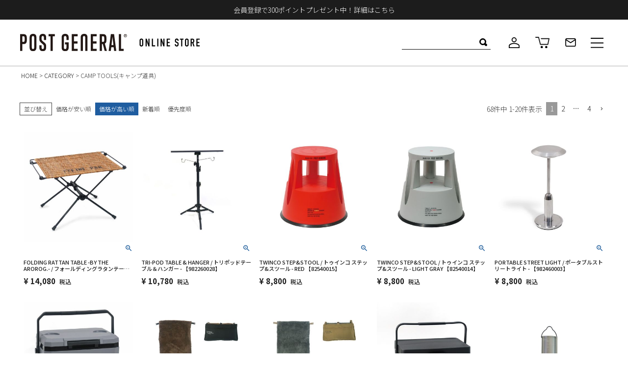

--- FILE ---
content_type: text/html;charset=UTF-8
request_url: https://postgeneral.jp/c/cat/camp_tools?sort=price_high
body_size: 18116
content:
<!DOCTYPE html>
<html lang="ja"><head>
  <meta charset="UTF-8">
  
  <title>CAMP TOOLS(キャンプ道具) | POST GENERAL</title>
  <meta name="viewport" content="width=device-width">


    <meta name="description" content="CAMP TOOLS(キャンプ道具),POST GENERAL">
    <meta name="keywords" content="CAMP TOOLS(キャンプ道具),POST GENERAL">
  
  <link rel="stylesheet" href="https://postgeneral01.itembox.design/system/fs_style.css?t=20251118042553">
  <link rel="stylesheet" href="https://postgeneral01.itembox.design/generate/theme1/fs_theme.css?t=20251118042553">
  <link rel="stylesheet" href="https://postgeneral01.itembox.design/generate/theme1/fs_original.css?t=20251118042553">
  
  <link rel="canonical" href="https://postgeneral.jp/c/cat/camp_tools">
  <link rel="next" href="https://postgeneral.jp/c/cat/camp_tools?page=2&sort=price_high">
  
  
  
  <script>
    window._FS=window._FS||{};_FS.val={"tiktok":{"enabled":false,"pixelCode":null},"recaptcha":{"enabled":false,"siteKey":null},"clientInfo":{"memberId":"guest","fullName":"ゲスト","lastName":"","firstName":"ゲスト","nickName":"ゲスト","stageId":"","stageName":"","subscribedToNewsletter":"false","loggedIn":"false","totalPoints":"","activePoints":"","pendingPoints":"","purchasePointExpiration":"","specialPointExpiration":"","specialPoints":"","pointRate":"","companyName":"","membershipCardNo":"","wishlist":"","prefecture":""},"enhancedEC":{"ga4Dimensions":{"userScope":{"stage":"{@ member.stage_order @}","login":"{@ member.logged_in @}"}},"amazonCheckoutName":"Amazon Pay","measurementId":"G-9ML5RP5K4Q","trackingId":"UA-152865496-7","dimensions":{"dimension1":{"key":"log","value":"{@ member.logged_in @}"},"dimension2":{"key":"mem","value":"{@ member.stage_order @}"}}},"shopKey":"postgeneral01","device":"PC","cart":{"stayOnPage":false}};
  </script>
  
  <script src="/shop/js/webstore-nr.js?t=20251118042553"></script>
  <script src="/shop/js/webstore-vg.js?t=20251118042553"></script>
  
    <script src="//r2.future-shop.jp/fs.postgeneral01/pc/recommend.js"></script>
  
  
  
  
  
  
    <meta property="og:title" content="CAMP TOOLS(キャンプ道具) | POST GENERAL">
    <meta property="og:type" content="website">
    <meta property="og:url" content="https://postgeneral.jp/c/cat/camp_tools?sort&#x3D;price_high">
    <meta property="og:site_name" content="POST GENERAL">
    <meta property="og:description" content="CAMP TOOLS(キャンプ道具),POST GENERAL">
  
  
  
    <script type="text/javascript" >
      document.addEventListener('DOMContentLoaded', function() {
        _FS.CMATag('{"fs_member_id":"{@ member.id @}","fs_page_kind":"category","fs_category_url":"cat+camp_tools"}')
      })
    </script>
  
  
  <script src="https://ajax.googleapis.com/ajax/libs/jquery/3.5.1/jquery.min.js"></script>
<link rel="stylesheet" href="https://use.typekit.net/tgg8qpp.css">
<link rel="preconnect" href="https://fonts.googleapis.com">
<link rel="preconnect" href="https://fonts.gstatic.com" crossorigin>
<link href="https://fonts.googleapis.com/css2?family=Noto+Sans+JP:wght@100;300;400;500;700;900&display=swap" rel="stylesheet">
<script>
$(function() {
    // Load後、テキスト追加・変更
    $(".fs-c-productQuantityAndWishlist__quantity.fs-c-quantity.fs-system-assistTarget").prepend('<p>数量</p>');
    // $(".fs-c-productQuantityAndWishlist__wishlist.fs-c-buttonContainer span").text('★');
    $(".fs-c-featuredProduct .fs-c-featuredProduct__header h2").text('バリエーション');

    // お気に入りボタンの位置を移動
   /*$(".fs-c-productQuantityAndWishlist__wishlist.fs-c-buttonContainer").appendTo('.fs-c-productActionButton.fs-c-buttonContainer');
});*/
</script>
<script>
$(function() {
        // $(".fs-pt-menu__item.fs-pt-menu__item--lv1.fs-pt_menu__item--cat").prepend('<h2>カテゴリーから探す</h2>');
        // $(".fs-pt-menu__item.fs-pt-menu__item--lv1.fs-pt_menu__item--scene").prepend('<h2>シーンから探す</h2>');
        // $(".fs-pt-menu__item.fs-pt-menu__item--lv1.fs-pt_menu__item--scene").append('<h2>カラーから探す</h2>');
        // $(".fs-pt-menu__item.fs-pt-menu__item--lv1.fs-pt_menu__item--scene").append('<h2>お知らせ</h2>');
});
</script>
<script>
$(function() {
    // 変数にクラスを入れる
    var btn = $('.fs-p-footerPageTop');

    //スクロールしてページトップから100に達したらボタンを表示
    $(window).on('load scroll', function() {
        if ($(this).scrollTop() > 100) {
            btn.addClass('active');
        } else {
            btn.removeClass('active');
        }
    });

    //スクロールしてトップへ戻る
    btn.on('click', function() {
        $('body,html').animate({
            scrollTop: 0
        },500);
    });
});
</script>
<script>

$(function() {
    $(".fs-c-continueShopping .fs-c-button--continueShopping").attr("href", "https://postgeneral.jp/f/shop");
});

</script>
<script>
  (function(d) {
    var config = {
      kitId: 'zbo4ind',
      scriptTimeout: 3000,
      async: true
    },
    h=d.documentElement,t=setTimeout(function(){h.className=h.className.replace(/\bwf-loading\b/g,"")+" wf-inactive";},config.scriptTimeout),tk=d.createElement("script"),f=false,s=d.getElementsByTagName("script")[0],a;h.className+=" wf-loading";tk.src='https://use.typekit.net/'+config.kitId+'.js';tk.async=true;tk.onload=tk.onreadystatechange=function(){a=this.readyState;if(f||a&&a!="complete"&&a!="loaded")return;f=true;clearTimeout(t);try{Typekit.load(config)}catch(e){}};s.parentNode.insertBefore(tk,s)
  })(document);
</script>

<script async src="https://www.googletagmanager.com/gtag/js?id=G-9ML5RP5K4Q"></script>

<script><!--
_FS.setTrackingTag('%3Cscript+async+src%3D%22https%3A%2F%2Fzen.one%2Fanalytics.js%22%3E%3C%2Fscript%3E%0A%3Cscript+async+src%3D%22https%3A%2F%2Fzen.one%2Fanalytics.js%22%3E%3C%2Fscript%3E');
--></script>
</head>
<body class="fs-body-category fs-body-category-camp_tools" id="fs_ProductCategory">

<div class="fs-l-page">
<header class="fs-l-header">
<style>
.fs-l-page {
    padding-top: 130px;
}
</style>
<header class="fs-l-header">
    <div class="fs-l-header__contents">
        <div class="fs-l-header__leftContainer fs-l-header__upperContainer">
            <!-- **ウェルカムメッセージ（フリーパーツ ）↓↓ -->
            <div class="fs-l-header__welcomeMsg fs-clientInfo is-ready">
                <a href="https://postgeneral.jp/p/register?redirect=%2Fmy%2Ftop&type=mypage"><div class="fs-p-welcomeMsg">会員登録で300ポイントプレゼント中！詳細はこちら</div></a>
                <div class="fs-p-memberInfo is-loggedIn--false">
                    <span class="fs-p-memberInfo__stage is-staged--">会員</span>
                    <span class="fs-p-memberInfo__points">ポイント</span>
                </div>
            </div>
            <!-- **ウェルカムメッセージ（フリーパーツ ）↑↑-->
        </div>
        <div class="fs-l-header__lowerContainer">
            <div class="fs-l-header__lowerContainerWrap">
                <!-- **ECサイトロゴ（フリーパーツ）↓↓ -->
                <div class="fs-l-header__logo">
                    <div class="fs-p-logo">
                        <a href="https://postgeneral.jp/f/shop"><img src="https://postgeneral01.itembox.design/item/ec_logo.svg?t=20260121170457" alt="postgeneral" class="fs-p-logo__image"></a>
                        <!-- <p class="fs-p-logo__lead">POST GENERAL</p> -->
                    </div>
                </div>
                <!-- **ECサイトロゴ（フリーパーツ）↑↑ -->
                <!-- **ヘッダーナビゲーション（フリーパーツ）↓↓ -->
                <div class="fs-p-headerNavBar">
                    <nav class="fs-p-headerNavigation" id="fs_p_headerNavigation">
                        <ul class="fs-p-headerNavigation__list">
                            <li class="fs-p-headerNavigation__listItem">
                                <!-- search -->
                                <div class="fs-p-headerNavigation__search fs-p-searchForm">
                                    <form action="/p/search" method="get">
                                        <span class="fs-p-searchForm__inputGroup fs-p-inputGroup">
                                            <input type="text" name="keyword" maxlength="1000" placeholder="" class="fs-p-searchForm__input fs-p-inputGroup__input">
                                            <button type="submit" class="fs-p-searchForm__button fs-p-inputGroup__button">検索</button>
                                            <!-- <img src="https://postgeneral01.itembox.design/item/icon-search.svg?t=20260121170457"> -->
                                        </span>
                                    </form>
                                </div>
                            </li>
                            <!-- my page -->
                            <li class="fs-p-headerNavigation__listItem">
                                <a href="/my/top" class="fs-p-headerNavigation__link"><img src="https://postgeneral01.itembox.design/item/icon-man.svg?t=20260121170457"></a>
                            </li>
                            <!-- cart -->
                            <li class="fs-p-headerNavigation__listItem">
                                <a href="/p/cart" class="fs-p-headerNavigation__viewCartButton fs-p-headerNavigation__link">
                                    <img src="https://postgeneral01.itembox.design/item/icon-cart.svg?t=20260121170457">
                                    <span class="fs-p-headerNavigation__viewCartButton__label"></span>
                                    <span class="fs-p-cartItemNumber fs-client-cart-count fs-clientInfo is-ready fs-client-cart-count--0">0</span>
                                </a>
                            </li>
                            <!-- mail -->
                            <li class="fs-p-headerNavigation__listItem">
                                <a href="https://postgeneral.jp/f/contact" class="fs-p-headerNavigation__link"><img src="https://postgeneral01.itembox.design/item/icon-mail.svg?t=20260121170457"></a>
                            </li>
                            <!-- hunberger menu -->
                            <!-- **ドロワーメニューアイコン（フリーパーツ）↓↓ -->
                            <div class="fs-l-header__drawerOpener">
                                <label for="fs_p_ctrlDrawer" class="fs-p-drawerButton fs-p-drawerButton--open">
                                    <img src="https://postgeneral01.itembox.design/item/icon-hanburgermenu.svg?t=20260121170457">
                                    <!-- <i class="fs-p-drawerButton__icon fs-icon--navCtrl"></i> -->
                                    <!-- <span class="fs-p-drawerButton__label">menu</span> -->
                                </label>
                            </div>
                            <!-- **ドロワーメニューアイコン（フリーパーツ）↑↑ -->
                        </ul>
                    </nav>
                </div>
            </div>
        </div>
        <!-- **ヘッダーナビゲーション（フリーパーツ） ↑↑ -->
    </div>
</header>
<!-- **ドロワーメニュー制御用隠しチェックボックス（フリーパーツ） ↓↓ -->
<input type="checkbox" name="ctrlDrawer" value="" style="display:none;" id="fs_p_ctrlDrawer" class="fs-p-ctrlDrawer">
<!-- **ドロワーメニュー制御用隠しチェックボックス（フリーパーツ） ↑↑ -->
<aside class="fs-p-drawer fs-l-sideArea" style="display:none;">
    <!-- **ドロワーメニュー上部 （フリーパーツ） ↓↓ -->
    <div class="fs-p-drawer__buttonContainer" style="display:none;">
        <label for="fs_p_ctrlDrawer" class="fs-p-drawer__button fs-p-drawerButton fs-p-drawerButton--close">
            <i class="fs-p-drawerButton__icon fs-icon--close"></i>
            <span class="fs-p-drawerButton__label">close</span>
        </label>
    </div>
    <div class="fs-clientInfo is-ready">
        <div class="fs-p-drawer__welcomeMsg">
            <div class="fs-p-welcomeMsg"> ゲスト 様こんにちは</div>
            <div class="fs-p-memberInfo is-loggedIn--false">
                <!-- <span class="fs-p-memberInfo__rank">会員</span> -->
                <span class="fs-p-memberInfo__points">ポイント</span>
            </div>
        </div>
        <div class="fs-p-drawer__loginLogout">
            <a href="/p/logout" class="fs-p-drawer__loginLogout__logout is-loggedIn--false">ログアウト</a>
            <a href="/p/login" class="fs-p-drawer__loginLogout__login is-loggedIn--false">ログイン</a>
        </div>
    </div>
    <div class="fs-p-drawer__Container">
        <div class="fs-p-drawer__contents left">
            <div class="fs-p-drawer__contentWrap by_category">
                <h2 class="fs-p-drawer__heading">カテゴリーから探す</h2>
                <ul>
                    <li><a href="https://postgeneral.jp/c/cat/light"><img src="https://postgeneral01.itembox.design/item/header-menu_1_2x.png?t=20260121170457"><span class="en">LIGHT</span><span class="jp">ライト</span></a></li>
                    <li><a href="https://postgeneral.jp/c/cat/camp_tools"><img src="https://postgeneral01.itembox.design/item/header-menu_2_2x.png?t=20260121170457"><span class="en">CAMP TOOLS</span><span class="jp">キャンプ道具</span></a></li>
                    <li><a href="https://postgeneral.jp/c/cat/storage"><img src="https://postgeneral01.itembox.design/item/header-menu_3_2x.png?t=20260121170457"><span class="en">STORAGE</span><span class="jp">収納</span></a></li>
                    <li><a href="https://postgeneral.jp/c/cat/kitchen"><img src="https://postgeneral01.itembox.design/item/header-menu_4_2x.png?t=20260121170457"><span class="en">KITCHEN</span><span class="jp">キッチン</span></a></li>
                    <li><a href="https://postgeneral.jp/c/cat/bag"><img src="https://postgeneral01.itembox.design/item/header-menu_5_2x.png?t=20260121170457"><span class="en">BAG</span><span class="jp">バッグ</span></a></li>
                    <li><a href="https://postgeneral.jp/c/cat/furniture"><img src="https://postgeneral01.itembox.design/item/header-menu_6_2x.png?t=20260121170457"><span class="en">FURNITURE/INTERIOR</span><span class="jp">家具・インテリア</span></a></li>
                    <li><a href="https://postgeneral.jp/c/cat/pouch_case"><img src="https://postgeneral01.itembox.design/item/header-menu_7_2x.png?t=20260121170457"><span class="en">POUCH/CASE</span><span class="jp">ポーチ・ケース</span></a></li>
                    <li><a href="https://postgeneral.jp/c/cat/rug_fabric"><img src="https://postgeneral01.itembox.design/item/header-menu_8_2x.png?t=20260121170457"><span class="en">RUG/FABRIC</span><span class="jp">ラグ・ファブリック</span></a></li>
                    <li><a href="https://postgeneral.jp/c/cat/goods_tools"><img src="https://postgeneral01.itembox.design/item/header-menu_9_2x.png?t=20260121170457"><span class="en">GOODS/TOOLS</span><span class="jp">雑貨・道具</span></a></li>
                    <li><a href="https://postgeneral.jp/c/cat/other"><img src="https://postgeneral01.itembox.design/item/header-menu_10_2x.png?t=20260121170457"><span class="en">OTHER</span><span class="jp">その他</span></a></li>
                </ul>
            </div>
        </div>
        <div class="fs-p-drawer__contents right">
            <div class="fs-p-drawer__contentWrap by_scene">
                <h2 class="fs-p-drawer__heading">シーンから探す</h2>
                <ul>
                    <li><a href="https://postgeneral.jp/c/scene/outdoor"><img src="https://postgeneral01.itembox.design/item/header-menu_66_2x.png?t=20260121170457"><span>OUTDOOR LIFE</span></a></li>
                    <li><a href="https://postgeneral.jp/c/scene/car"><img src="https://postgeneral01.itembox.design/item/header-menu_67_2x.png?t=20260121170457"><span>CAR LIFE</span></a></li>
                    <li><a href="https://postgeneral.jp/c/scene/travel"><img src="https://postgeneral01.itembox.design/item/header-menu_68_2x.png?t=20260121170457"><span>TRAVEL</span></a></li>
                    <li><a href="https://postgeneral.jp/c/scene/work"><img src="https://postgeneral01.itembox.design/item/header-menu_69_2x.png?t=20260121170457"><span>WORK</span></a></li>
                    <li><a href="https://postgeneral.jp/c/scene/living"><img src="https://postgeneral01.itembox.design/item/header-menu_70_2x.png?t=20260121170457"><span>LIVING</span></a></li>
                </ul>
            </div>
            <div class="fs-p-drawer__contentWrap by_color">
                <h2 class="fs-p-drawer__heading">カラーから探す</h2>
                <ul>
                    <li><a href="https://postgeneral.jp/p/search?keyword=BROWN&sort=latest"><img src="https://postgeneral01.itembox.design/item/color-brown.svg?t=20260121170457"><span>ブラウン</span></a></li>
<li><a href="https://postgeneral.jp/p/search?keyword=BEIGE&sort=latest"><img src="https://postgeneral01.itembox.design/item/color-beige.svg?t=20260121170457"><span>ベージュ</span></a></li>
                    <li><a href="https://postgeneral.jp/p/search?keyword=OLIVE&sort=latest"><img src="https://postgeneral01.itembox.design/item/color-green.svg?t=20260121170457"><span>グリーン</span></a></li>
                    <li><a href="https://postgeneral.jp/p/search?keyword=BLACK&sort=latest"><img src="https://postgeneral01.itembox.design/item/color-black.svg?t=20260121170457"><span>ブラック</span></a></li>
                    <li><a href="https://postgeneral.jp/p/search?keyword=BLUE&sort=latest"><img src="https://postgeneral01.itembox.design/item/color-blue.svg?t=20260121170457"><span>ブルー</span></a></li>
                    <li><a href="https://postgeneral.jp/p/search?keyword=WHITE&sort=latest"><img src="https://postgeneral01.itembox.design/item/color-white.svg?t=20260121170457"><span>ホワイト</span></a></li>
                    <li><a href="https://postgeneral.jp/p/search?keyword=PINK&sort=latest"><img src="https://postgeneral01.itembox.design/item/color-pink.svg?t=20260121170457"><span>ピンク</span></a></li>
                    <li><a href="https://postgeneral.jp/p/search?keyword=GRAY&sort=latest"><img src="https://postgeneral01.itembox.design/item/color-grey.svg?t=20260121170457"><span>グレー</span></a></li>
                    <li><a href="https://postgeneral.jp/p/search?keyword=GOLD&sort=latest"><img src="https://postgeneral01.itembox.design/item/color-gold.svg?t=20260121170457"><span>ゴールド</span></a></li>
                    <li><a href="https://postgeneral.jp/p/search?keyword="><img src="https://postgeneral01.itembox.design/item/color-various.svg?t=20260121170457"><span>その他</span></a></li>
                </ul>
            </div>
        </div>
    </div>
    <!-- **ドロワーメニュー上部 （フリーパーツ）↑↑ -->
</aside>
</header>
<script type="application/ld+json">
{
    "@context": "http://schema.org",
    "@type": "WebSite",
    "url": "https://postgeneral.jp",
    "potentialAction": {
        "@type": "SearchAction",
        "target": "https://postgeneral.jp/p/search?keyword={search_term_string}",
        "query-input": "required name=search_term_string"
    }
}
</script>
<script type="text/javascript">
$(function() {
    $(document).on('change', '#fs_p_ctrlDrawer', function() {
        var prop = $(this).prop('checked');
        if (prop == true) {
            $(".fs-p-drawer").show();
        } else {
            $(".fs-p-drawer").hide();
        }
    });
});
</script>
</header>
<!-- **パンくずリストパーツ （システムパーツ） ↓↓ -->
<nav class="fs-c-breadcrumb">
<ol class="fs-c-breadcrumb__list">
<li class="fs-c-breadcrumb__listItem">
<a href="https://postgeneral.jp/f/shop">HOME</a>
</li>
<li class="fs-c-breadcrumb__listItem">
<a href="/c/cat">CATEGORY</a>
</li>
<li class="fs-c-breadcrumb__listItem">
CAMP TOOLS(キャンプ道具)
</li>
</ol>
</nav>
<!-- **パンくずリストパーツ （システムパーツ） ↑↑ -->
<main class="fs-l-main"><div id="fs-page-error-container" class="fs-c-panelContainer">
  
  
</div>
<section class="fs-l-pageMain"><!-- **ページ見出し（フリーパーツ）↓↓ -->
<!--<h1 class="fs-c-heading fs-c-heading--page" style="margin-top:176px;"></h1> -->
<!-- **ページ見出し（フリーパーツ）↑↑ -->
<!---->

<!-- **商品グループエリア（システムパーツグループ）↓↓ -->

  <div class="fs-c-productList">
    
      
<!-- **並び替え・ページャーパーツ（システムパーツ） ↓↓ -->
<div class="fs-c-productList__controller">
  <div class="fs-c-sortItems">
  <span class="fs-c-sortItems__label">並び替え</span>
  <ul class="fs-c-sortItems__list">
  <li class="fs-c-sortItems__list__item">
  <a href="/c/cat/camp_tools?sort=price_low" class="fs-c-sortItems__list__item__label">価格が安い順</a>
  </li>
  <li class="fs-c-sortItems__list__item is-active">
  <span class="fs-c-sortItems__list__item__label">価格が高い順</span>
  </li>
  <li class="fs-c-sortItems__list__item">
  <a href="/c/cat/camp_tools?sort=latest" class="fs-c-sortItems__list__item__label">新着順</a>
  </li>
  <li class="fs-c-sortItems__list__item">
  <a href="/c/cat/camp_tools?sort=priority" class="fs-c-sortItems__list__item__label">優先度順</a>
  </li>
  </ul>
  </div>
  <div class="fs-c-listControl">
<div class="fs-c-listControl__status">
<span class="fs-c-listControl__status__total">68<span class="fs-c-listControl__status__total__label">件中</span></span>
<span class="fs-c-listControl__status__indication">1<span class="fs-c-listControl__status__indication__separator">-</span>20<span class="fs-c-listControl__status__indication__label">件表示</span></span>
</div>
<div class="fs-c-pagination">
<span class="fs-c-pagination__item is-active">1</span>
<a href="/c/cat/camp_tools?page=2&sort=price_high" class="fs-c-pagination__item" role="button">2</a>
<span class="fs-c-pagination__item">…</span>
<a href="/c/cat/camp_tools?page=4&sort=price_high" class="fs-c-pagination__item" role="button">4</a>
<a href="/c/cat/camp_tools?page=2&sort=price_high" class="fs-c-pagination__item fs-c-pagination__item--next" role="button" aria-label="次のページへ"></a></div>
</div>
</div>
<!-- **並び替え・ページャーパーツ（システムパーツ） ↑↑ -->
<!-- **商品一覧（システムパーツグループ）↓↓ -->
<div class="fs-c-productList__list" data-add-to-cart-setting="">
<article class="fs-c-productList__list__item fs-c-productListItem" data-product-id="580">
<form>

<input type="hidden" name="productId" value="580">
<input type="hidden" name="verticalVariationNo" value="">
<input type="hidden" name="horizontalVariationNo" value="">
<input type="hidden" name="staffStartSkuCode" value="">
<input type="hidden" name="quantity" value="1">

<!-- **商品画像・拡大パーツ（システムパーツ）↓↓ -->
<div class="fs-c-productListItem__imageContainer">
  <div class="fs-c-productListItem__image fs-c-productImage">
  
    <a href="/c/cat/camp_tools/gd580">
      <img data-layzr="https://postgeneral01.itembox.design/product/005/000000000580/000000000580-01-m.jpg?t&#x3D;20260114104252" alt="" src="https://postgeneral01.itembox.design/item/src/loading.svg?t&#x3D;20260121170457" class="fs-c-productListItem__image__image fs-c-productImage__image">
    </a>
  
  </div>
</div>
<div class="fs-c-productListItem__viewMoreImageButton fs-c-buttonContainer">
<button type="button" class="fs-c-button--viewMoreImage fs-c-button--plain">
  <span class="fs-c-button__label">他の画像を見る</span>
</button>
</div>
<aside class="fs-c-productImageModal" style="display: none;">
  <div class="fs-c-productImageModal__inner">
    <span class="fs-c-productImageModal__close" role="button" aria-label="閉じる"></span>
    <div class="fs-c-productImageModal__contents">
      <div class="fs-c-productImageModalCarousel fs-c-slick">
        <div class="fs-c-productImageModalCarousel__track">
        
          <div>
            <figure class="fs-c-productImageModalCarousel__figure">
              
              <img data-lazy="https://postgeneral01.itembox.design/product/005/000000000580/000000000580-01-xl.jpg?t&#x3D;20260114104252" data-src="https://postgeneral01.itembox.design/product/005/000000000580/000000000580-01-xl.jpg?t&#x3D;20260114104252" alt="" src="https://postgeneral01.itembox.design/item/src/loading.svg?t&#x3D;20260121170457" class="fs-c-productImageModalCarousel__figure__image">
            </figure>
          </div>
        
        </div>
      </div>
    </div>
  </div>
</aside>
<!-- **商品画像・拡大パーツ（システムパーツ）↑↑ -->
<!-- **商品名パーツ（システムパーツ）↓↓ -->
<h2 class="fs-c-productListItem__productName fs-c-productName">
  
  <a href="/c/cat/camp_tools/gd580">
    <span class="fs-c-productName__name">FOLDING RATTAN TABLE -BY THE AROROG.- / フォールディングラタンテーブル バイジアラログ 【982310005】</span>
  </a>
  
</h2>
<!-- **商品名パーツ（システムパーツ）↑↑ -->


<!-- **商品価格パーツ（システムパーツ）↓↓ -->
<div class="fs-c-productListItem__prices fs-c-productPrices">
  
  
    
      <div class="fs-c-productPrice fs-c-productPrice--selling">
        
  
    
    <span class="fs-c-productPrice__main">
      
        <span class="fs-c-productPrice__main__label">価格</span>
      
      <span class="fs-c-productPrice__main__price fs-c-price">
        <span class="fs-c-price__currencyMark">&yen;</span>
        <span class="fs-c-price__value">14,080</span>
      </span>
    </span>
    <span class="fs-c-productPrice__addon">
      <span class="fs-c-productPrice__addon__label">税込</span>
    </span>
    
  

      </div>
    
    
    
  
    
</div>
<!-- **商品価格パーツ（システムパーツ）↑↑ -->







  


<!-- **カート・バリエーションごとにボタンパーツ（システムパーツ）↓↓ -->
<div class="fs-c-productListItem__control fs-c-buttonContainer" data-product-id="580" data-vertical-variation-no="" data-horizontal-variation-no="" data-vertical-admin-no="" data-horizontal-admin-no="">

<button type="button" class="fs-c-button--addToCart--list fs-c-button--plain">
<span class="fs-c-button__label">カートに入れる</span>
</button>

<button type="button" class="fs-c-button--addToWishList--icon fs-c-button--particular">
<span class="fs-c-button__label">お気に入りに登録する</span>
</button>

</div>


<!-- **カート・バリエーションごとにボタンパーツ（システムパーツ）↑↑ -->
</form>

<span data-id="fs-analytics" data-product-url="gd580" data-eec="{&quot;quantity&quot;:1,&quot;id&quot;:&quot;gd580&quot;,&quot;brand&quot;:&quot;POST GEN&quot;,&quot;fs-add_to_cart-price&quot;:14080,&quot;price&quot;:14080,&quot;fs-select_content-price&quot;:14080,&quot;fs-begin_checkout-price&quot;:14080,&quot;fs-remove_from_cart-price&quot;:14080,&quot;category&quot;:&quot;CATEGORY/FURNITUR&quot;,&quot;name&quot;:&quot;FOLDING RATTAN TABLE -BY THE AROROG.- / フォールディングラタンテーブル バイジアラログ 【98&quot;,&quot;list_name&quot;:&quot;商品グループ&quot;}" data-ga4="{&quot;items&quot;:[{&quot;item_category2&quot;:&quot;FURNITURE(家具)&quot;,&quot;item_id&quot;:&quot;gd580&quot;,&quot;fs-remove_from_cart-price&quot;:14080,&quot;item_category&quot;:&quot;CATEGORY&quot;,&quot;item_list_id&quot;:&quot;product&quot;,&quot;fs-view_item-price&quot;:14080,&quot;fs-add_to_cart-price&quot;:14080,&quot;fs-begin_checkout-price&quot;:14080,&quot;fs-select_content-price&quot;:14080,&quot;fs-select_item-price&quot;:14080,&quot;item_name&quot;:&quot;FOLDING RATTAN TABLE -BY THE AROROG.- / フォールディングラタンテーブル バ&quot;,&quot;item_list_name&quot;:&quot;商品グル&quot;,&quot;fs-add_payment_info-price&quot;:14080,&quot;currency&quot;:&quot;JPY&quot;,&quot;quantity&quot;:1,&quot;price&quot;:14080,&quot;item_brand&quot;:&quot;POST GEN&quot;}],&quot;item_list_name&quot;:&quot;商品グル&quot;,&quot;currency&quot;:&quot;JPY&quot;,&quot;item_list_id&quot;:&quot;product&quot;,&quot;value&quot;:14080}" data-category-eec="{&quot;gd580&quot;:{&quot;type&quot;:&quot;1&quot;}}" data-category-ga4="{&quot;gd580&quot;:{&quot;type&quot;:&quot;1&quot;}}"></span>

</article>
<article class="fs-c-productList__list__item fs-c-productListItem" data-product-id="475">
<form>

<input type="hidden" name="productId" value="475">
<input type="hidden" name="verticalVariationNo" value="">
<input type="hidden" name="horizontalVariationNo" value="">
<input type="hidden" name="staffStartSkuCode" value="">
<input type="hidden" name="quantity" value="1">

<!-- **商品画像・拡大パーツ（システムパーツ）↓↓ -->
<div class="fs-c-productListItem__imageContainer">
  <div class="fs-c-productListItem__image fs-c-productImage">
  
    <a href="/c/cat/camp_tools/gd475">
      <img data-layzr="https://postgeneral01.itembox.design/product/004/000000000475/000000000475-01-m.jpg?t&#x3D;20260114104252" alt="" src="https://postgeneral01.itembox.design/item/src/loading.svg?t&#x3D;20260121170457" class="fs-c-productListItem__image__image fs-c-productImage__image">
    </a>
  
  </div>
</div>
<div class="fs-c-productListItem__viewMoreImageButton fs-c-buttonContainer">
<button type="button" class="fs-c-button--viewMoreImage fs-c-button--plain">
  <span class="fs-c-button__label">他の画像を見る</span>
</button>
</div>
<aside class="fs-c-productImageModal" style="display: none;">
  <div class="fs-c-productImageModal__inner">
    <span class="fs-c-productImageModal__close" role="button" aria-label="閉じる"></span>
    <div class="fs-c-productImageModal__contents">
      <div class="fs-c-productImageModalCarousel fs-c-slick">
        <div class="fs-c-productImageModalCarousel__track">
        
          <div>
            <figure class="fs-c-productImageModalCarousel__figure">
              
              <img data-lazy="https://postgeneral01.itembox.design/product/004/000000000475/000000000475-01-xl.jpg?t&#x3D;20260114104252" data-src="https://postgeneral01.itembox.design/product/004/000000000475/000000000475-01-xl.jpg?t&#x3D;20260114104252" alt="" src="https://postgeneral01.itembox.design/item/src/loading.svg?t&#x3D;20260121170457" class="fs-c-productImageModalCarousel__figure__image">
            </figure>
          </div>
        
        </div>
      </div>
    </div>
  </div>
</aside>
<!-- **商品画像・拡大パーツ（システムパーツ）↑↑ -->
<!-- **商品名パーツ（システムパーツ）↓↓ -->
<h2 class="fs-c-productListItem__productName fs-c-productName">
  
  <a href="/c/cat/camp_tools/gd475">
    <span class="fs-c-productName__name">TRI-POD TABLE & HANGER / トリポッドテーブル＆ハンガー - 【982260028】</span>
  </a>
  
</h2>
<!-- **商品名パーツ（システムパーツ）↑↑ -->


<!-- **商品価格パーツ（システムパーツ）↓↓ -->
<div class="fs-c-productListItem__prices fs-c-productPrices">
  
  
    
      <div class="fs-c-productPrice fs-c-productPrice--selling">
        
  
    
    <span class="fs-c-productPrice__main">
      
        <span class="fs-c-productPrice__main__label">価格</span>
      
      <span class="fs-c-productPrice__main__price fs-c-price">
        <span class="fs-c-price__currencyMark">&yen;</span>
        <span class="fs-c-price__value">10,780</span>
      </span>
    </span>
    <span class="fs-c-productPrice__addon">
      <span class="fs-c-productPrice__addon__label">税込</span>
    </span>
    
  

      </div>
    
    
    
  
    
</div>
<!-- **商品価格パーツ（システムパーツ）↑↑ -->







  


<!-- **カート・バリエーションごとにボタンパーツ（システムパーツ）↓↓ -->
<div class="fs-c-productListItem__control fs-c-buttonContainer" data-product-id="475" data-vertical-variation-no="" data-horizontal-variation-no="" data-vertical-admin-no="" data-horizontal-admin-no="">

<button type="button" class="fs-c-button--addToCart--list fs-c-button--plain">
<span class="fs-c-button__label">カートに入れる</span>
</button>

<button type="button" class="fs-c-button--addToWishList--icon fs-c-button--particular">
<span class="fs-c-button__label">お気に入りに登録する</span>
</button>

</div>


<!-- **カート・バリエーションごとにボタンパーツ（システムパーツ）↑↑ -->
</form>

<span data-id="fs-analytics" data-product-url="gd475" data-eec="{&quot;quantity&quot;:1,&quot;id&quot;:&quot;gd475&quot;,&quot;brand&quot;:&quot;POST GEN&quot;,&quot;fs-add_to_cart-price&quot;:10780,&quot;price&quot;:10780,&quot;fs-select_content-price&quot;:10780,&quot;fs-begin_checkout-price&quot;:10780,&quot;fs-remove_from_cart-price&quot;:10780,&quot;category&quot;:&quot;CATEGORY/CAMP TOO&quot;,&quot;name&quot;:&quot;TRI-POD TABLE &amp; HANGER / トリポッドテーブル＆ハンガー - 【982260028】&quot;,&quot;list_name&quot;:&quot;商品グループ&quot;}" data-ga4="{&quot;items&quot;:[{&quot;item_category2&quot;:&quot;CAMP TOOLS(キャンプ道&quot;,&quot;item_id&quot;:&quot;gd475&quot;,&quot;fs-remove_from_cart-price&quot;:10780,&quot;item_category&quot;:&quot;CATEGORY&quot;,&quot;item_list_id&quot;:&quot;product&quot;,&quot;fs-view_item-price&quot;:10780,&quot;fs-add_to_cart-price&quot;:10780,&quot;fs-begin_checkout-price&quot;:10780,&quot;fs-select_content-price&quot;:10780,&quot;fs-select_item-price&quot;:10780,&quot;item_name&quot;:&quot;TRI-POD TABLE &amp; HANGER / トリポッドテーブル＆ハンガー - 【982260028】&quot;,&quot;item_list_name&quot;:&quot;商品グル&quot;,&quot;fs-add_payment_info-price&quot;:10780,&quot;currency&quot;:&quot;JPY&quot;,&quot;quantity&quot;:1,&quot;price&quot;:10780,&quot;item_brand&quot;:&quot;POST GEN&quot;}],&quot;item_list_name&quot;:&quot;商品グル&quot;,&quot;currency&quot;:&quot;JPY&quot;,&quot;item_list_id&quot;:&quot;product&quot;,&quot;value&quot;:10780}" data-category-eec="{&quot;gd475&quot;:{&quot;type&quot;:&quot;1&quot;}}" data-category-ga4="{&quot;gd475&quot;:{&quot;type&quot;:&quot;1&quot;}}"></span>

</article>
<article class="fs-c-productList__list__item fs-c-productListItem" data-product-id="849">
<form>

<input type="hidden" name="productId" value="849">
<input type="hidden" name="verticalVariationNo" value="">
<input type="hidden" name="horizontalVariationNo" value="">
<input type="hidden" name="staffStartSkuCode" value="">
<input type="hidden" name="quantity" value="1">

<!-- **商品画像・拡大パーツ（システムパーツ）↓↓ -->
<div class="fs-c-productListItem__imageContainer">
  <div class="fs-c-productListItem__image fs-c-productImage">
  
    <a href="/c/cat/camp_tools/gd849">
      <img data-layzr="https://postgeneral01.itembox.design/product/008/000000000849/000000000849-01-m.jpg?t&#x3D;20260114104252" alt="" src="https://postgeneral01.itembox.design/item/src/loading.svg?t&#x3D;20260121170457" class="fs-c-productListItem__image__image fs-c-productImage__image">
    </a>
  
  </div>
</div>
<div class="fs-c-productListItem__viewMoreImageButton fs-c-buttonContainer">
<button type="button" class="fs-c-button--viewMoreImage fs-c-button--plain">
  <span class="fs-c-button__label">他の画像を見る</span>
</button>
</div>
<aside class="fs-c-productImageModal" style="display: none;">
  <div class="fs-c-productImageModal__inner">
    <span class="fs-c-productImageModal__close" role="button" aria-label="閉じる"></span>
    <div class="fs-c-productImageModal__contents">
      <div class="fs-c-productImageModalCarousel fs-c-slick">
        <div class="fs-c-productImageModalCarousel__track">
        
          <div>
            <figure class="fs-c-productImageModalCarousel__figure">
              
              <img data-lazy="https://postgeneral01.itembox.design/product/008/000000000849/000000000849-01-xl.jpg?t&#x3D;20260114104252" data-src="https://postgeneral01.itembox.design/product/008/000000000849/000000000849-01-xl.jpg?t&#x3D;20260114104252" alt="" src="https://postgeneral01.itembox.design/item/src/loading.svg?t&#x3D;20260121170457" class="fs-c-productImageModalCarousel__figure__image">
            </figure>
          </div>
        
        </div>
      </div>
    </div>
  </div>
</aside>
<!-- **商品画像・拡大パーツ（システムパーツ）↑↑ -->
<!-- **商品名パーツ（システムパーツ）↓↓ -->
<h2 class="fs-c-productListItem__productName fs-c-productName">
  
  <a href="/c/cat/camp_tools/gd849">
    <span class="fs-c-productName__name">TWINCO STEP&STOOL / トゥインコ ステップ&スツール - RED 【82540015】</span>
  </a>
  
</h2>
<!-- **商品名パーツ（システムパーツ）↑↑ -->


<!-- **商品価格パーツ（システムパーツ）↓↓ -->
<div class="fs-c-productListItem__prices fs-c-productPrices">
  
  
    
      <div class="fs-c-productPrice fs-c-productPrice--selling">
        
  
    
    <span class="fs-c-productPrice__main">
      
        <span class="fs-c-productPrice__main__label">価格</span>
      
      <span class="fs-c-productPrice__main__price fs-c-price">
        <span class="fs-c-price__currencyMark">&yen;</span>
        <span class="fs-c-price__value">8,800</span>
      </span>
    </span>
    <span class="fs-c-productPrice__addon">
      <span class="fs-c-productPrice__addon__label">税込</span>
    </span>
    
  

      </div>
    
    
    
  
    
</div>
<!-- **商品価格パーツ（システムパーツ）↑↑ -->







  


<!-- **カート・バリエーションごとにボタンパーツ（システムパーツ）↓↓ -->
<div class="fs-c-productListItem__control fs-c-buttonContainer" data-product-id="849" data-vertical-variation-no="" data-horizontal-variation-no="" data-vertical-admin-no="" data-horizontal-admin-no="">

<button type="button" class="fs-c-button--addToCart--list fs-c-button--plain">
<span class="fs-c-button__label">カートに入れる</span>
</button>

<button type="button" class="fs-c-button--addToWishList--icon fs-c-button--particular">
<span class="fs-c-button__label">お気に入りに登録する</span>
</button>

</div>


<!-- **カート・バリエーションごとにボタンパーツ（システムパーツ）↑↑ -->
</form>

<span data-id="fs-analytics" data-product-url="gd849" data-eec="{&quot;quantity&quot;:1,&quot;id&quot;:&quot;gd849&quot;,&quot;brand&quot;:&quot;POST GEN&quot;,&quot;fs-add_to_cart-price&quot;:8800,&quot;price&quot;:8800,&quot;fs-select_content-price&quot;:8800,&quot;fs-begin_checkout-price&quot;:8800,&quot;fs-remove_from_cart-price&quot;:8800,&quot;category&quot;:&quot;CATEGORY/FURNITUR&quot;,&quot;name&quot;:&quot;TWINCO STEP&amp;STOOL / トゥインコ ステップ&amp;スツール - RED 【82540015】&quot;,&quot;list_name&quot;:&quot;商品グループ&quot;}" data-ga4="{&quot;items&quot;:[{&quot;item_category2&quot;:&quot;FURNITURE(家具)&quot;,&quot;item_id&quot;:&quot;gd849&quot;,&quot;fs-remove_from_cart-price&quot;:8800,&quot;item_category&quot;:&quot;CATEGORY&quot;,&quot;item_list_id&quot;:&quot;product&quot;,&quot;fs-view_item-price&quot;:8800,&quot;fs-add_to_cart-price&quot;:8800,&quot;fs-begin_checkout-price&quot;:8800,&quot;fs-select_content-price&quot;:8800,&quot;fs-select_item-price&quot;:8800,&quot;item_name&quot;:&quot;TWINCO STEP&amp;STOOL / トゥインコ ステップ&amp;スツール - RED 【82540015】&quot;,&quot;item_list_name&quot;:&quot;商品グル&quot;,&quot;fs-add_payment_info-price&quot;:8800,&quot;currency&quot;:&quot;JPY&quot;,&quot;quantity&quot;:1,&quot;price&quot;:8800,&quot;item_brand&quot;:&quot;POST GEN&quot;}],&quot;item_list_name&quot;:&quot;商品グル&quot;,&quot;currency&quot;:&quot;JPY&quot;,&quot;item_list_id&quot;:&quot;product&quot;,&quot;value&quot;:8800}" data-category-eec="{&quot;gd849&quot;:{&quot;type&quot;:&quot;1&quot;}}" data-category-ga4="{&quot;gd849&quot;:{&quot;type&quot;:&quot;1&quot;}}"></span>

</article>
<article class="fs-c-productList__list__item fs-c-productListItem" data-product-id="848">
<form>

<input type="hidden" name="productId" value="848">
<input type="hidden" name="verticalVariationNo" value="">
<input type="hidden" name="horizontalVariationNo" value="">
<input type="hidden" name="staffStartSkuCode" value="">
<input type="hidden" name="quantity" value="1">

<!-- **商品画像・拡大パーツ（システムパーツ）↓↓ -->
<div class="fs-c-productListItem__imageContainer">
  <div class="fs-c-productListItem__image fs-c-productImage">
  
    <a href="/c/cat/camp_tools/gd848">
      <img data-layzr="https://postgeneral01.itembox.design/product/008/000000000848/000000000848-01-m.jpg?t&#x3D;20260114104252" alt="" src="https://postgeneral01.itembox.design/item/src/loading.svg?t&#x3D;20260121170457" class="fs-c-productListItem__image__image fs-c-productImage__image">
    </a>
  
  </div>
</div>
<div class="fs-c-productListItem__viewMoreImageButton fs-c-buttonContainer">
<button type="button" class="fs-c-button--viewMoreImage fs-c-button--plain">
  <span class="fs-c-button__label">他の画像を見る</span>
</button>
</div>
<aside class="fs-c-productImageModal" style="display: none;">
  <div class="fs-c-productImageModal__inner">
    <span class="fs-c-productImageModal__close" role="button" aria-label="閉じる"></span>
    <div class="fs-c-productImageModal__contents">
      <div class="fs-c-productImageModalCarousel fs-c-slick">
        <div class="fs-c-productImageModalCarousel__track">
        
          <div>
            <figure class="fs-c-productImageModalCarousel__figure">
              
              <img data-lazy="https://postgeneral01.itembox.design/product/008/000000000848/000000000848-01-xl.jpg?t&#x3D;20260114104252" data-src="https://postgeneral01.itembox.design/product/008/000000000848/000000000848-01-xl.jpg?t&#x3D;20260114104252" alt="" src="https://postgeneral01.itembox.design/item/src/loading.svg?t&#x3D;20260121170457" class="fs-c-productImageModalCarousel__figure__image">
            </figure>
          </div>
        
        </div>
      </div>
    </div>
  </div>
</aside>
<!-- **商品画像・拡大パーツ（システムパーツ）↑↑ -->
<!-- **商品名パーツ（システムパーツ）↓↓ -->
<h2 class="fs-c-productListItem__productName fs-c-productName">
  
  <a href="/c/cat/camp_tools/gd848">
    <span class="fs-c-productName__name">TWINCO STEP&STOOL / トゥインコ ステップ&スツール - LIGHT GRAY 【82540014】</span>
  </a>
  
</h2>
<!-- **商品名パーツ（システムパーツ）↑↑ -->


<!-- **商品価格パーツ（システムパーツ）↓↓ -->
<div class="fs-c-productListItem__prices fs-c-productPrices">
  
  
    
      <div class="fs-c-productPrice fs-c-productPrice--selling">
        
  
    
    <span class="fs-c-productPrice__main">
      
        <span class="fs-c-productPrice__main__label">価格</span>
      
      <span class="fs-c-productPrice__main__price fs-c-price">
        <span class="fs-c-price__currencyMark">&yen;</span>
        <span class="fs-c-price__value">8,800</span>
      </span>
    </span>
    <span class="fs-c-productPrice__addon">
      <span class="fs-c-productPrice__addon__label">税込</span>
    </span>
    
  

      </div>
    
    
    
  
    
</div>
<!-- **商品価格パーツ（システムパーツ）↑↑ -->







  


<!-- **カート・バリエーションごとにボタンパーツ（システムパーツ）↓↓ -->
<div class="fs-c-productListItem__control fs-c-buttonContainer" data-product-id="848" data-vertical-variation-no="" data-horizontal-variation-no="" data-vertical-admin-no="" data-horizontal-admin-no="">

<button type="button" class="fs-c-button--addToCart--list fs-c-button--plain">
<span class="fs-c-button__label">カートに入れる</span>
</button>

<button type="button" class="fs-c-button--addToWishList--icon fs-c-button--particular">
<span class="fs-c-button__label">お気に入りに登録する</span>
</button>

</div>


<!-- **カート・バリエーションごとにボタンパーツ（システムパーツ）↑↑ -->
</form>

<span data-id="fs-analytics" data-product-url="gd848" data-eec="{&quot;quantity&quot;:1,&quot;id&quot;:&quot;gd848&quot;,&quot;brand&quot;:&quot;POST GEN&quot;,&quot;fs-add_to_cart-price&quot;:8800,&quot;price&quot;:8800,&quot;fs-select_content-price&quot;:8800,&quot;fs-begin_checkout-price&quot;:8800,&quot;fs-remove_from_cart-price&quot;:8800,&quot;category&quot;:&quot;CATEGORY/FURNITUR&quot;,&quot;name&quot;:&quot;TWINCO STEP&amp;STOOL / トゥインコ ステップ&amp;スツール - LIGHT GRAY 【82540014】&quot;,&quot;list_name&quot;:&quot;商品グループ&quot;}" data-ga4="{&quot;items&quot;:[{&quot;item_category2&quot;:&quot;FURNITURE(家具)&quot;,&quot;item_id&quot;:&quot;gd848&quot;,&quot;fs-remove_from_cart-price&quot;:8800,&quot;item_category&quot;:&quot;CATEGORY&quot;,&quot;item_list_id&quot;:&quot;product&quot;,&quot;fs-view_item-price&quot;:8800,&quot;fs-add_to_cart-price&quot;:8800,&quot;fs-begin_checkout-price&quot;:8800,&quot;fs-select_content-price&quot;:8800,&quot;fs-select_item-price&quot;:8800,&quot;item_name&quot;:&quot;TWINCO STEP&amp;STOOL / トゥインコ ステップ&amp;スツール - LIGHT GRAY 【82540014】&quot;,&quot;item_list_name&quot;:&quot;商品グル&quot;,&quot;fs-add_payment_info-price&quot;:8800,&quot;currency&quot;:&quot;JPY&quot;,&quot;quantity&quot;:1,&quot;price&quot;:8800,&quot;item_brand&quot;:&quot;POST GEN&quot;}],&quot;item_list_name&quot;:&quot;商品グル&quot;,&quot;currency&quot;:&quot;JPY&quot;,&quot;item_list_id&quot;:&quot;product&quot;,&quot;value&quot;:8800}" data-category-eec="{&quot;gd848&quot;:{&quot;type&quot;:&quot;1&quot;}}" data-category-ga4="{&quot;gd848&quot;:{&quot;type&quot;:&quot;1&quot;}}"></span>

</article>
<article class="fs-c-productList__list__item fs-c-productListItem" data-product-id="617">
<form>

<input type="hidden" name="productId" value="617">
<input type="hidden" name="verticalVariationNo" value="">
<input type="hidden" name="horizontalVariationNo" value="">
<input type="hidden" name="staffStartSkuCode" value="">
<input type="hidden" name="quantity" value="1">

<!-- **商品画像・拡大パーツ（システムパーツ）↓↓ -->
<div class="fs-c-productListItem__imageContainer">
  <div class="fs-c-productListItem__image fs-c-productImage">
  
    <a href="/c/cat/camp_tools/gd617">
      <img data-layzr="https://postgeneral01.itembox.design/product/006/000000000617/000000000617-01-m.jpg?t&#x3D;20260114104252" alt="" src="https://postgeneral01.itembox.design/item/src/loading.svg?t&#x3D;20260121170457" class="fs-c-productListItem__image__image fs-c-productImage__image">
    </a>
  
  </div>
</div>
<div class="fs-c-productListItem__viewMoreImageButton fs-c-buttonContainer">
<button type="button" class="fs-c-button--viewMoreImage fs-c-button--plain">
  <span class="fs-c-button__label">他の画像を見る</span>
</button>
</div>
<aside class="fs-c-productImageModal" style="display: none;">
  <div class="fs-c-productImageModal__inner">
    <span class="fs-c-productImageModal__close" role="button" aria-label="閉じる"></span>
    <div class="fs-c-productImageModal__contents">
      <div class="fs-c-productImageModalCarousel fs-c-slick">
        <div class="fs-c-productImageModalCarousel__track">
        
          <div>
            <figure class="fs-c-productImageModalCarousel__figure">
              
              <img data-lazy="https://postgeneral01.itembox.design/product/006/000000000617/000000000617-01-xl.jpg?t&#x3D;20260114104252" data-src="https://postgeneral01.itembox.design/product/006/000000000617/000000000617-01-xl.jpg?t&#x3D;20260114104252" alt="" src="https://postgeneral01.itembox.design/item/src/loading.svg?t&#x3D;20260121170457" class="fs-c-productImageModalCarousel__figure__image">
            </figure>
          </div>
        
        </div>
      </div>
    </div>
  </div>
</aside>
<!-- **商品画像・拡大パーツ（システムパーツ）↑↑ -->
<!-- **商品名パーツ（システムパーツ）↓↓ -->
<h2 class="fs-c-productListItem__productName fs-c-productName">
  
  <a href="/c/cat/camp_tools/gd617">
    <span class="fs-c-productName__name">PORTABLE STREET LIGHT / ポータブルストリートライト - 【982460003】</span>
  </a>
  
</h2>
<!-- **商品名パーツ（システムパーツ）↑↑ -->


<!-- **商品価格パーツ（システムパーツ）↓↓ -->
<div class="fs-c-productListItem__prices fs-c-productPrices">
  
  
    
      <div class="fs-c-productPrice fs-c-productPrice--selling">
        
  
    
    <span class="fs-c-productPrice__main">
      
        <span class="fs-c-productPrice__main__label">価格</span>
      
      <span class="fs-c-productPrice__main__price fs-c-price">
        <span class="fs-c-price__currencyMark">&yen;</span>
        <span class="fs-c-price__value">8,800</span>
      </span>
    </span>
    <span class="fs-c-productPrice__addon">
      <span class="fs-c-productPrice__addon__label">税込</span>
    </span>
    
  

      </div>
    
    
    
  
    
</div>
<!-- **商品価格パーツ（システムパーツ）↑↑ -->







  


<!-- **カート・バリエーションごとにボタンパーツ（システムパーツ）↓↓ -->
<div class="fs-c-productListItem__control fs-c-buttonContainer" data-product-id="617" data-vertical-variation-no="" data-horizontal-variation-no="" data-vertical-admin-no="" data-horizontal-admin-no="">

<button type="button" class="fs-c-button--addToCart--list fs-c-button--plain">
<span class="fs-c-button__label">カートに入れる</span>
</button>

<button type="button" class="fs-c-button--addToWishList--icon fs-c-button--particular">
<span class="fs-c-button__label">お気に入りに登録する</span>
</button>

</div>


<!-- **カート・バリエーションごとにボタンパーツ（システムパーツ）↑↑ -->
</form>

<span data-id="fs-analytics" data-product-url="gd617" data-eec="{&quot;quantity&quot;:1,&quot;id&quot;:&quot;gd617&quot;,&quot;brand&quot;:&quot;POST GEN&quot;,&quot;fs-add_to_cart-price&quot;:8800,&quot;price&quot;:8800,&quot;fs-select_content-price&quot;:8800,&quot;fs-begin_checkout-price&quot;:8800,&quot;fs-remove_from_cart-price&quot;:8800,&quot;category&quot;:&quot;CATEGORY/LIGHT(ラ&quot;,&quot;name&quot;:&quot;PORTABLE STREET LIGHT / ポータブルストリートライト - 【982460003】&quot;,&quot;list_name&quot;:&quot;商品グループ&quot;}" data-ga4="{&quot;items&quot;:[{&quot;item_category2&quot;:&quot;LIGHT(ライト)&quot;,&quot;item_id&quot;:&quot;gd617&quot;,&quot;fs-remove_from_cart-price&quot;:8800,&quot;item_category&quot;:&quot;CATEGORY&quot;,&quot;item_list_id&quot;:&quot;product&quot;,&quot;fs-view_item-price&quot;:8800,&quot;fs-add_to_cart-price&quot;:8800,&quot;fs-begin_checkout-price&quot;:8800,&quot;fs-select_content-price&quot;:8800,&quot;fs-select_item-price&quot;:8800,&quot;item_name&quot;:&quot;PORTABLE STREET LIGHT / ポータブルストリートライト - 【982460003】&quot;,&quot;item_list_name&quot;:&quot;商品グル&quot;,&quot;fs-add_payment_info-price&quot;:8800,&quot;currency&quot;:&quot;JPY&quot;,&quot;quantity&quot;:1,&quot;price&quot;:8800,&quot;item_brand&quot;:&quot;POST GEN&quot;}],&quot;item_list_name&quot;:&quot;商品グル&quot;,&quot;currency&quot;:&quot;JPY&quot;,&quot;item_list_id&quot;:&quot;product&quot;,&quot;value&quot;:8800}" data-category-eec="{&quot;gd617&quot;:{&quot;type&quot;:&quot;1&quot;}}" data-category-ga4="{&quot;gd617&quot;:{&quot;type&quot;:&quot;1&quot;}}"></span>

</article>
<article class="fs-c-productList__list__item fs-c-productListItem" data-product-id="936">
<form>

<input type="hidden" name="productId" value="936">
<input type="hidden" name="verticalVariationNo" value="">
<input type="hidden" name="horizontalVariationNo" value="">
<input type="hidden" name="staffStartSkuCode" value="">
<input type="hidden" name="quantity" value="1">

<!-- **商品画像・拡大パーツ（システムパーツ）↓↓ -->
<div class="fs-c-productListItem__imageContainer">
  <div class="fs-c-productListItem__image fs-c-productImage">
  
    <a href="/c/cat/camp_tools/gd936">
      <img data-layzr="https://postgeneral01.itembox.design/product/009/000000000936/000000000936-01-m.jpg?t&#x3D;20260114104252" alt="" src="https://postgeneral01.itembox.design/item/src/loading.svg?t&#x3D;20260121170457" class="fs-c-productListItem__image__image fs-c-productImage__image">
    </a>
  
  </div>
</div>
<div class="fs-c-productListItem__viewMoreImageButton fs-c-buttonContainer">
<button type="button" class="fs-c-button--viewMoreImage fs-c-button--plain">
  <span class="fs-c-button__label">他の画像を見る</span>
</button>
</div>
<aside class="fs-c-productImageModal" style="display: none;">
  <div class="fs-c-productImageModal__inner">
    <span class="fs-c-productImageModal__close" role="button" aria-label="閉じる"></span>
    <div class="fs-c-productImageModal__contents">
      <div class="fs-c-productImageModalCarousel fs-c-slick">
        <div class="fs-c-productImageModalCarousel__track">
        
          <div>
            <figure class="fs-c-productImageModalCarousel__figure">
              
              <img data-lazy="https://postgeneral01.itembox.design/product/009/000000000936/000000000936-01-xl.jpg?t&#x3D;20260114104252" data-src="https://postgeneral01.itembox.design/product/009/000000000936/000000000936-01-xl.jpg?t&#x3D;20260114104252" alt="" src="https://postgeneral01.itembox.design/item/src/loading.svg?t&#x3D;20260121170457" class="fs-c-productImageModalCarousel__figure__image">
            </figure>
          </div>
        
        </div>
      </div>
    </div>
  </div>
</aside>
<!-- **商品画像・拡大パーツ（システムパーツ）↑↑ -->
<!-- **商品名パーツ（システムパーツ）↓↓ -->
<h2 class="fs-c-productListItem__productName fs-c-productName">
  
  <a href="/c/cat/camp_tools/gd936">
    <span class="fs-c-productName__name">THE ICE ERA HARD-SHELL COOLER 12L / ジ アイスエラ ハードシェルクーラー 12L 【982570013】</span>
  </a>
  
</h2>
<!-- **商品名パーツ（システムパーツ）↑↑ -->


<!-- **商品価格パーツ（システムパーツ）↓↓ -->
<div class="fs-c-productListItem__prices fs-c-productPrices">
  
  
    
      <div class="fs-c-productPrice fs-c-productPrice--selling">
        
  
    
    <span class="fs-c-productPrice__main">
      
        <span class="fs-c-productPrice__main__label">価格</span>
      
      <span class="fs-c-productPrice__main__price fs-c-price">
        <span class="fs-c-price__currencyMark">&yen;</span>
        <span class="fs-c-price__value">8,580</span>
      </span>
    </span>
    <span class="fs-c-productPrice__addon">
      <span class="fs-c-productPrice__addon__label">税込</span>
    </span>
    
  

      </div>
    
    
    
  
    
</div>
<!-- **商品価格パーツ（システムパーツ）↑↑ -->







  


<!-- **カート・バリエーションごとにボタンパーツ（システムパーツ）↓↓ -->
<div class="fs-c-productListItem__control fs-c-buttonContainer" data-product-id="936" data-vertical-variation-no="" data-horizontal-variation-no="" data-vertical-admin-no="" data-horizontal-admin-no="">

<button type="button" class="fs-c-button--addToCart--list fs-c-button--plain">
<span class="fs-c-button__label">カートに入れる</span>
</button>

<button type="button" class="fs-c-button--addToWishList--icon fs-c-button--particular">
<span class="fs-c-button__label">お気に入りに登録する</span>
</button>

</div>


<!-- **カート・バリエーションごとにボタンパーツ（システムパーツ）↑↑ -->
</form>

<span data-id="fs-analytics" data-product-url="gd936" data-eec="{&quot;quantity&quot;:1,&quot;id&quot;:&quot;gd936&quot;,&quot;brand&quot;:&quot;POST GEN&quot;,&quot;fs-add_to_cart-price&quot;:8580,&quot;price&quot;:8580,&quot;fs-select_content-price&quot;:8580,&quot;fs-begin_checkout-price&quot;:8580,&quot;fs-remove_from_cart-price&quot;:8580,&quot;category&quot;:&quot;CATEGORY/BAG(バッ&quot;,&quot;name&quot;:&quot;THE ICE ERA HARD-SHELL COOLER 12L / ジ アイスエラ ハードシェルクーラー 12L 【982570013】&quot;,&quot;list_name&quot;:&quot;商品グループ&quot;}" data-ga4="{&quot;items&quot;:[{&quot;item_category2&quot;:&quot;BAG(バッグ)&quot;,&quot;item_id&quot;:&quot;gd936&quot;,&quot;fs-remove_from_cart-price&quot;:8580,&quot;item_category&quot;:&quot;CATEGORY&quot;,&quot;item_list_id&quot;:&quot;product&quot;,&quot;fs-view_item-price&quot;:8580,&quot;fs-add_to_cart-price&quot;:8580,&quot;fs-begin_checkout-price&quot;:8580,&quot;fs-select_content-price&quot;:8580,&quot;fs-select_item-price&quot;:8580,&quot;item_name&quot;:&quot;THE ICE ERA HARD-SHELL COOLER 12L / ジ アイスエラ ハードシェルクーラー 12L&quot;,&quot;item_list_name&quot;:&quot;商品グル&quot;,&quot;fs-add_payment_info-price&quot;:8580,&quot;currency&quot;:&quot;JPY&quot;,&quot;quantity&quot;:1,&quot;price&quot;:8580,&quot;item_brand&quot;:&quot;POST GEN&quot;}],&quot;item_list_name&quot;:&quot;商品グル&quot;,&quot;currency&quot;:&quot;JPY&quot;,&quot;item_list_id&quot;:&quot;product&quot;,&quot;value&quot;:8580}" data-category-eec="{&quot;gd936&quot;:{&quot;type&quot;:&quot;1&quot;}}" data-category-ga4="{&quot;gd936&quot;:{&quot;type&quot;:&quot;1&quot;}}"></span>

</article>
<article class="fs-c-productList__list__item fs-c-productListItem" data-product-id="472">
<form>

<input type="hidden" name="productId" value="472">
<input type="hidden" name="verticalVariationNo" value="">
<input type="hidden" name="horizontalVariationNo" value="">
<input type="hidden" name="staffStartSkuCode" value="">
<input type="hidden" name="quantity" value="1">

<!-- **商品画像・拡大パーツ（システムパーツ）↓↓ -->
<div class="fs-c-productListItem__imageContainer">
  <div class="fs-c-productListItem__image fs-c-productImage">
  
    <a href="/c/cat/camp_tools/gd472">
      <img data-layzr="https://postgeneral01.itembox.design/product/004/000000000472/000000000472-01-m.jpg?t&#x3D;20260114104252" alt="" src="https://postgeneral01.itembox.design/item/src/loading.svg?t&#x3D;20260121170457" class="fs-c-productListItem__image__image fs-c-productImage__image">
    </a>
  
  </div>
</div>
<div class="fs-c-productListItem__viewMoreImageButton fs-c-buttonContainer">
<button type="button" class="fs-c-button--viewMoreImage fs-c-button--plain">
  <span class="fs-c-button__label">他の画像を見る</span>
</button>
</div>
<aside class="fs-c-productImageModal" style="display: none;">
  <div class="fs-c-productImageModal__inner">
    <span class="fs-c-productImageModal__close" role="button" aria-label="閉じる"></span>
    <div class="fs-c-productImageModal__contents">
      <div class="fs-c-productImageModalCarousel fs-c-slick">
        <div class="fs-c-productImageModalCarousel__track">
        
          <div>
            <figure class="fs-c-productImageModalCarousel__figure">
              
              <img data-lazy="https://postgeneral01.itembox.design/product/004/000000000472/000000000472-01-xl.jpg?t&#x3D;20260114104252" data-src="https://postgeneral01.itembox.design/product/004/000000000472/000000000472-01-xl.jpg?t&#x3D;20260114104252" alt="" src="https://postgeneral01.itembox.design/item/src/loading.svg?t&#x3D;20260121170457" class="fs-c-productImageModalCarousel__figure__image">
            </figure>
          </div>
        
        </div>
      </div>
    </div>
  </div>
</aside>
<!-- **商品画像・拡大パーツ（システムパーツ）↑↑ -->
<!-- **商品名パーツ（システムパーツ）↓↓ -->
<h2 class="fs-c-productListItem__productName fs-c-productName">
  
  <a href="/c/cat/camp_tools/gd472">
    <span class="fs-c-productName__name">CHAIR COVER BLANKET / チェアカバーブランケット - BLACK × BROWN 【982240023】</span>
  </a>
  
</h2>
<!-- **商品名パーツ（システムパーツ）↑↑ -->


<!-- **商品価格パーツ（システムパーツ）↓↓ -->
<div class="fs-c-productListItem__prices fs-c-productPrices">
  
  
    
      <div class="fs-c-productPrice fs-c-productPrice--selling">
        
  
    
    <span class="fs-c-productPrice__main">
      
        <span class="fs-c-productPrice__main__label">価格</span>
      
      <span class="fs-c-productPrice__main__price fs-c-price">
        <span class="fs-c-price__currencyMark">&yen;</span>
        <span class="fs-c-price__value">6,490</span>
      </span>
    </span>
    <span class="fs-c-productPrice__addon">
      <span class="fs-c-productPrice__addon__label">税込</span>
    </span>
    
  

      </div>
    
    
    
  
    
</div>
<!-- **商品価格パーツ（システムパーツ）↑↑ -->







  


<!-- **カート・バリエーションごとにボタンパーツ（システムパーツ）↓↓ -->
<div class="fs-c-productListItem__control fs-c-buttonContainer" data-product-id="472" data-vertical-variation-no="" data-horizontal-variation-no="" data-vertical-admin-no="" data-horizontal-admin-no="">

<button type="button" class="fs-c-button--addToCart--list fs-c-button--plain">
<span class="fs-c-button__label">カートに入れる</span>
</button>

<button type="button" class="fs-c-button--addToWishList--icon fs-c-button--particular">
<span class="fs-c-button__label">お気に入りに登録する</span>
</button>

</div>


<!-- **カート・バリエーションごとにボタンパーツ（システムパーツ）↑↑ -->
</form>

<span data-id="fs-analytics" data-product-url="gd472" data-eec="{&quot;quantity&quot;:1,&quot;id&quot;:&quot;gd472&quot;,&quot;brand&quot;:&quot;POST GEN&quot;,&quot;fs-add_to_cart-price&quot;:6490,&quot;price&quot;:6490,&quot;fs-select_content-price&quot;:6490,&quot;fs-begin_checkout-price&quot;:6490,&quot;fs-remove_from_cart-price&quot;:6490,&quot;category&quot;:&quot;CATEGORY/CAMP TOO&quot;,&quot;name&quot;:&quot;CHAIR COVER BLANKET / チェアカバーブランケット - BLACK × BROWN 【982240023】&quot;,&quot;list_name&quot;:&quot;商品グループ&quot;}" data-ga4="{&quot;items&quot;:[{&quot;item_category2&quot;:&quot;CAMP TOOLS(キャンプ道&quot;,&quot;item_id&quot;:&quot;gd472&quot;,&quot;fs-remove_from_cart-price&quot;:6490,&quot;item_category&quot;:&quot;CATEGORY&quot;,&quot;item_list_id&quot;:&quot;product&quot;,&quot;fs-view_item-price&quot;:6490,&quot;fs-add_to_cart-price&quot;:6490,&quot;fs-begin_checkout-price&quot;:6490,&quot;fs-select_content-price&quot;:6490,&quot;fs-select_item-price&quot;:6490,&quot;item_name&quot;:&quot;CHAIR COVER BLANKET / チェアカバーブランケット - BLACK × BROWN 【982240023&quot;,&quot;item_list_name&quot;:&quot;商品グル&quot;,&quot;fs-add_payment_info-price&quot;:6490,&quot;currency&quot;:&quot;JPY&quot;,&quot;quantity&quot;:1,&quot;price&quot;:6490,&quot;item_brand&quot;:&quot;POST GEN&quot;}],&quot;item_list_name&quot;:&quot;商品グル&quot;,&quot;currency&quot;:&quot;JPY&quot;,&quot;item_list_id&quot;:&quot;product&quot;,&quot;value&quot;:6490}" data-category-eec="{&quot;gd472&quot;:{&quot;type&quot;:&quot;1&quot;}}" data-category-ga4="{&quot;gd472&quot;:{&quot;type&quot;:&quot;1&quot;}}"></span>

</article>
<article class="fs-c-productList__list__item fs-c-productListItem" data-product-id="471">
<form>

<input type="hidden" name="productId" value="471">
<input type="hidden" name="verticalVariationNo" value="">
<input type="hidden" name="horizontalVariationNo" value="">
<input type="hidden" name="staffStartSkuCode" value="">
<input type="hidden" name="quantity" value="1">

<!-- **商品画像・拡大パーツ（システムパーツ）↓↓ -->
<div class="fs-c-productListItem__imageContainer">
  <div class="fs-c-productListItem__image fs-c-productImage">
  
    <a href="/c/cat/camp_tools/gd471">
      <img data-layzr="https://postgeneral01.itembox.design/product/004/000000000471/000000000471-01-m.jpg?t&#x3D;20260114104252" alt="" src="https://postgeneral01.itembox.design/item/src/loading.svg?t&#x3D;20260121170457" class="fs-c-productListItem__image__image fs-c-productImage__image">
    </a>
  
  </div>
</div>
<div class="fs-c-productListItem__viewMoreImageButton fs-c-buttonContainer">
<button type="button" class="fs-c-button--viewMoreImage fs-c-button--plain">
  <span class="fs-c-button__label">他の画像を見る</span>
</button>
</div>
<aside class="fs-c-productImageModal" style="display: none;">
  <div class="fs-c-productImageModal__inner">
    <span class="fs-c-productImageModal__close" role="button" aria-label="閉じる"></span>
    <div class="fs-c-productImageModal__contents">
      <div class="fs-c-productImageModalCarousel fs-c-slick">
        <div class="fs-c-productImageModalCarousel__track">
        
          <div>
            <figure class="fs-c-productImageModalCarousel__figure">
              
              <img data-lazy="https://postgeneral01.itembox.design/product/004/000000000471/000000000471-01-xl.jpg?t&#x3D;20260114104252" data-src="https://postgeneral01.itembox.design/product/004/000000000471/000000000471-01-xl.jpg?t&#x3D;20260114104252" alt="" src="https://postgeneral01.itembox.design/item/src/loading.svg?t&#x3D;20260121170457" class="fs-c-productImageModalCarousel__figure__image">
            </figure>
          </div>
        
        </div>
      </div>
    </div>
  </div>
</aside>
<!-- **商品画像・拡大パーツ（システムパーツ）↑↑ -->
<!-- **商品名パーツ（システムパーツ）↓↓ -->
<h2 class="fs-c-productListItem__productName fs-c-productName">
  
  <a href="/c/cat/camp_tools/gd471">
    <span class="fs-c-productName__name">CHAIR COVER BLANKET / チェアカバーブランケット - WOLF BROWN × GRAY 【982240022】</span>
  </a>
  
</h2>
<!-- **商品名パーツ（システムパーツ）↑↑ -->


<!-- **商品価格パーツ（システムパーツ）↓↓ -->
<div class="fs-c-productListItem__prices fs-c-productPrices">
  
  
    
      <div class="fs-c-productPrice fs-c-productPrice--selling">
        
  
    
    <span class="fs-c-productPrice__main">
      
        <span class="fs-c-productPrice__main__label">価格</span>
      
      <span class="fs-c-productPrice__main__price fs-c-price">
        <span class="fs-c-price__currencyMark">&yen;</span>
        <span class="fs-c-price__value">6,490</span>
      </span>
    </span>
    <span class="fs-c-productPrice__addon">
      <span class="fs-c-productPrice__addon__label">税込</span>
    </span>
    
  

      </div>
    
    
    
  
    
</div>
<!-- **商品価格パーツ（システムパーツ）↑↑ -->







  


<!-- **カート・バリエーションごとにボタンパーツ（システムパーツ）↓↓ -->
<div class="fs-c-productListItem__control fs-c-buttonContainer" data-product-id="471" data-vertical-variation-no="" data-horizontal-variation-no="" data-vertical-admin-no="" data-horizontal-admin-no="">

<button type="button" class="fs-c-button--addToCart--list fs-c-button--plain">
<span class="fs-c-button__label">カートに入れる</span>
</button>

<button type="button" class="fs-c-button--addToWishList--icon fs-c-button--particular">
<span class="fs-c-button__label">お気に入りに登録する</span>
</button>

</div>


<!-- **カート・バリエーションごとにボタンパーツ（システムパーツ）↑↑ -->
</form>

<span data-id="fs-analytics" data-product-url="gd471" data-eec="{&quot;quantity&quot;:1,&quot;id&quot;:&quot;gd471&quot;,&quot;brand&quot;:&quot;POST GEN&quot;,&quot;fs-add_to_cart-price&quot;:6490,&quot;price&quot;:6490,&quot;fs-select_content-price&quot;:6490,&quot;fs-begin_checkout-price&quot;:6490,&quot;fs-remove_from_cart-price&quot;:6490,&quot;category&quot;:&quot;CATEGORY/CAMP TOO&quot;,&quot;name&quot;:&quot;CHAIR COVER BLANKET / チェアカバーブランケット - WOLF BROWN × GRAY 【982240022】&quot;,&quot;list_name&quot;:&quot;商品グループ&quot;}" data-ga4="{&quot;items&quot;:[{&quot;item_category2&quot;:&quot;CAMP TOOLS(キャンプ道&quot;,&quot;item_id&quot;:&quot;gd471&quot;,&quot;fs-remove_from_cart-price&quot;:6490,&quot;item_category&quot;:&quot;CATEGORY&quot;,&quot;item_list_id&quot;:&quot;product&quot;,&quot;fs-view_item-price&quot;:6490,&quot;fs-add_to_cart-price&quot;:6490,&quot;fs-begin_checkout-price&quot;:6490,&quot;fs-select_content-price&quot;:6490,&quot;fs-select_item-price&quot;:6490,&quot;item_name&quot;:&quot;CHAIR COVER BLANKET / チェアカバーブランケット - WOLF BROWN × GRAY 【9822400&quot;,&quot;item_list_name&quot;:&quot;商品グル&quot;,&quot;fs-add_payment_info-price&quot;:6490,&quot;currency&quot;:&quot;JPY&quot;,&quot;quantity&quot;:1,&quot;price&quot;:6490,&quot;item_brand&quot;:&quot;POST GEN&quot;}],&quot;item_list_name&quot;:&quot;商品グル&quot;,&quot;currency&quot;:&quot;JPY&quot;,&quot;item_list_id&quot;:&quot;product&quot;,&quot;value&quot;:6490}" data-category-eec="{&quot;gd471&quot;:{&quot;type&quot;:&quot;1&quot;}}" data-category-ga4="{&quot;gd471&quot;:{&quot;type&quot;:&quot;1&quot;}}"></span>

</article>
<article class="fs-c-productList__list__item fs-c-productListItem" data-product-id="727">
<form>

<input type="hidden" name="productId" value="727">
<input type="hidden" name="verticalVariationNo" value="">
<input type="hidden" name="horizontalVariationNo" value="">
<input type="hidden" name="staffStartSkuCode" value="">
<input type="hidden" name="quantity" value="1">

<!-- **商品画像・拡大パーツ（システムパーツ）↓↓ -->
<div class="fs-c-productListItem__imageContainer">
  <div class="fs-c-productListItem__image fs-c-productImage">
  
    <a href="/c/cat/camp_tools/gd727">
      <img data-layzr="https://postgeneral01.itembox.design/product/007/000000000727/000000000727-01-m.jpg?t&#x3D;20260114104252" alt="" src="https://postgeneral01.itembox.design/item/src/loading.svg?t&#x3D;20260121170457" class="fs-c-productListItem__image__image fs-c-productImage__image">
    </a>
  
  </div>
</div>
<div class="fs-c-productListItem__viewMoreImageButton fs-c-buttonContainer">
<button type="button" class="fs-c-button--viewMoreImage fs-c-button--plain">
  <span class="fs-c-button__label">他の画像を見る</span>
</button>
</div>
<aside class="fs-c-productImageModal" style="display: none;">
  <div class="fs-c-productImageModal__inner">
    <span class="fs-c-productImageModal__close" role="button" aria-label="閉じる"></span>
    <div class="fs-c-productImageModal__contents">
      <div class="fs-c-productImageModalCarousel fs-c-slick">
        <div class="fs-c-productImageModalCarousel__track">
        
          <div>
            <figure class="fs-c-productImageModalCarousel__figure">
              
              <img data-lazy="https://postgeneral01.itembox.design/product/007/000000000727/000000000727-01-xl.jpg?t&#x3D;20260114104252" data-src="https://postgeneral01.itembox.design/product/007/000000000727/000000000727-01-xl.jpg?t&#x3D;20260114104252" alt="" src="https://postgeneral01.itembox.design/item/src/loading.svg?t&#x3D;20260121170457" class="fs-c-productImageModalCarousel__figure__image">
            </figure>
          </div>
        
        </div>
      </div>
    </div>
  </div>
</aside>
<!-- **商品画像・拡大パーツ（システムパーツ）↑↑ -->
<!-- **商品名パーツ（システムパーツ）↓↓ -->
<h2 class="fs-c-productListItem__productName fs-c-productName">
  
  <a href="/c/cat/camp_tools/gd727">
    <span class="fs-c-productName__name">THE ICE ERA HARD-SHELL COOLER 12L / アイスエラ ハードシェルクーラー 12L 【982470006】</span>
  </a>
  
</h2>
<!-- **商品名パーツ（システムパーツ）↑↑ -->


<!-- **商品価格パーツ（システムパーツ）↓↓ -->
<div class="fs-c-productListItem__prices fs-c-productPrices">
  
  
    
      <div class="fs-c-productPrice fs-c-productPrice--selling">
        
  
    
    <span class="fs-c-productPrice__main">
      
        <span class="fs-c-productPrice__main__label">価格</span>
      
      <span class="fs-c-productPrice__main__price fs-c-price">
        <span class="fs-c-price__currencyMark">&yen;</span>
        <span class="fs-c-price__value">6,380</span>
      </span>
    </span>
    <span class="fs-c-productPrice__addon">
      <span class="fs-c-productPrice__addon__label">税込</span>
    </span>
    
  

      </div>
    
    
    
  
    
</div>
<!-- **商品価格パーツ（システムパーツ）↑↑ -->







  


<!-- **カート・バリエーションごとにボタンパーツ（システムパーツ）↓↓ -->
<div class="fs-c-productListItem__control fs-c-buttonContainer" data-product-id="727" data-vertical-variation-no="" data-horizontal-variation-no="" data-vertical-admin-no="" data-horizontal-admin-no="">

<button type="button" class="fs-c-button--addToCart--list fs-c-button--plain">
<span class="fs-c-button__label">カートに入れる</span>
</button>

<button type="button" class="fs-c-button--addToWishList--icon fs-c-button--particular">
<span class="fs-c-button__label">お気に入りに登録する</span>
</button>

</div>


<!-- **カート・バリエーションごとにボタンパーツ（システムパーツ）↑↑ -->
</form>

<span data-id="fs-analytics" data-product-url="gd727" data-eec="{&quot;quantity&quot;:1,&quot;id&quot;:&quot;gd727&quot;,&quot;brand&quot;:&quot;POST GEN&quot;,&quot;fs-add_to_cart-price&quot;:6380,&quot;price&quot;:6380,&quot;fs-select_content-price&quot;:6380,&quot;fs-begin_checkout-price&quot;:6380,&quot;fs-remove_from_cart-price&quot;:6380,&quot;category&quot;:&quot;CATEGORY/BAG(バッ&quot;,&quot;name&quot;:&quot;THE ICE ERA HARD-SHELL COOLER 12L / アイスエラ ハードシェルクーラー 12L 【982470006】&quot;,&quot;list_name&quot;:&quot;商品グループ&quot;}" data-ga4="{&quot;items&quot;:[{&quot;item_category2&quot;:&quot;BAG(バッグ)&quot;,&quot;item_id&quot;:&quot;gd727&quot;,&quot;fs-remove_from_cart-price&quot;:6380,&quot;item_category&quot;:&quot;CATEGORY&quot;,&quot;item_list_id&quot;:&quot;product&quot;,&quot;fs-view_item-price&quot;:6380,&quot;fs-add_to_cart-price&quot;:6380,&quot;fs-begin_checkout-price&quot;:6380,&quot;fs-select_content-price&quot;:6380,&quot;fs-select_item-price&quot;:6380,&quot;item_name&quot;:&quot;THE ICE ERA HARD-SHELL COOLER 12L / アイスエラ ハードシェルクーラー 12L 【&quot;,&quot;item_list_name&quot;:&quot;商品グル&quot;,&quot;fs-add_payment_info-price&quot;:6380,&quot;currency&quot;:&quot;JPY&quot;,&quot;quantity&quot;:1,&quot;price&quot;:6380,&quot;item_brand&quot;:&quot;POST GEN&quot;}],&quot;item_list_name&quot;:&quot;商品グル&quot;,&quot;currency&quot;:&quot;JPY&quot;,&quot;item_list_id&quot;:&quot;product&quot;,&quot;value&quot;:6380}" data-category-eec="{&quot;gd727&quot;:{&quot;type&quot;:&quot;1&quot;}}" data-category-ga4="{&quot;gd727&quot;:{&quot;type&quot;:&quot;1&quot;}}"></span>

</article>
<article class="fs-c-productList__list__item fs-c-productListItem" data-product-id="548">
<form>

<input type="hidden" name="productId" value="548">
<input type="hidden" name="verticalVariationNo" value="">
<input type="hidden" name="horizontalVariationNo" value="">
<input type="hidden" name="staffStartSkuCode" value="">
<input type="hidden" name="quantity" value="1">

<!-- **商品画像・拡大パーツ（システムパーツ）↓↓ -->
<div class="fs-c-productListItem__imageContainer">
  <div class="fs-c-productListItem__image fs-c-productImage">
  
    <a href="/c/cat/camp_tools/gd548">
      <img data-layzr="https://postgeneral01.itembox.design/product/005/000000000548/000000000548-01-m.jpg?t&#x3D;20260114104252" alt="" src="https://postgeneral01.itembox.design/item/src/loading.svg?t&#x3D;20260121170457" class="fs-c-productListItem__image__image fs-c-productImage__image">
    </a>
  
  </div>
</div>
<div class="fs-c-productListItem__viewMoreImageButton fs-c-buttonContainer">
<button type="button" class="fs-c-button--viewMoreImage fs-c-button--plain">
  <span class="fs-c-button__label">他の画像を見る</span>
</button>
</div>
<aside class="fs-c-productImageModal" style="display: none;">
  <div class="fs-c-productImageModal__inner">
    <span class="fs-c-productImageModal__close" role="button" aria-label="閉じる"></span>
    <div class="fs-c-productImageModal__contents">
      <div class="fs-c-productImageModalCarousel fs-c-slick">
        <div class="fs-c-productImageModalCarousel__track">
        
          <div>
            <figure class="fs-c-productImageModalCarousel__figure">
              
              <img data-lazy="https://postgeneral01.itembox.design/product/005/000000000548/000000000548-01-xl.jpg?t&#x3D;20260114104252" data-src="https://postgeneral01.itembox.design/product/005/000000000548/000000000548-01-xl.jpg?t&#x3D;20260114104252" alt="" src="https://postgeneral01.itembox.design/item/src/loading.svg?t&#x3D;20260121170457" class="fs-c-productImageModalCarousel__figure__image">
            </figure>
          </div>
        
        </div>
      </div>
    </div>
  </div>
</aside>
<!-- **商品画像・拡大パーツ（システムパーツ）↑↑ -->
<!-- **商品名パーツ（システムパーツ）↓↓ -->
<h2 class="fs-c-productListItem__productName fs-c-productName">
  
  <a href="/c/cat/camp_tools/gd548">
    <span class="fs-c-productName__name">HANG LAMP TYPE4 / ハングランプ タイプフォー - 【982260029】</span>
  </a>
  
</h2>
<!-- **商品名パーツ（システムパーツ）↑↑ -->


<!-- **商品価格パーツ（システムパーツ）↓↓ -->
<div class="fs-c-productListItem__prices fs-c-productPrices">
  
  
    
      <div class="fs-c-productPrice fs-c-productPrice--selling">
        
  
    
    <span class="fs-c-productPrice__main">
      
        <span class="fs-c-productPrice__main__label">価格</span>
      
      <span class="fs-c-productPrice__main__price fs-c-price">
        <span class="fs-c-price__currencyMark">&yen;</span>
        <span class="fs-c-price__value">6,380</span>
      </span>
    </span>
    <span class="fs-c-productPrice__addon">
      <span class="fs-c-productPrice__addon__label">税込</span>
    </span>
    
  

      </div>
    
    
    
  
    
</div>
<!-- **商品価格パーツ（システムパーツ）↑↑ -->







  


<!-- **カート・バリエーションごとにボタンパーツ（システムパーツ）↓↓ -->
<div class="fs-c-productListItem__control fs-c-buttonContainer" data-product-id="548" data-vertical-variation-no="" data-horizontal-variation-no="" data-vertical-admin-no="" data-horizontal-admin-no="">

<button type="button" class="fs-c-button--addToCart--list fs-c-button--plain">
<span class="fs-c-button__label">カートに入れる</span>
</button>

<button type="button" class="fs-c-button--addToWishList--icon fs-c-button--particular">
<span class="fs-c-button__label">お気に入りに登録する</span>
</button>

</div>


<!-- **カート・バリエーションごとにボタンパーツ（システムパーツ）↑↑ -->
</form>

<span data-id="fs-analytics" data-product-url="gd548" data-eec="{&quot;quantity&quot;:1,&quot;id&quot;:&quot;gd548&quot;,&quot;brand&quot;:&quot;POST GEN&quot;,&quot;fs-add_to_cart-price&quot;:6380,&quot;price&quot;:6380,&quot;fs-select_content-price&quot;:6380,&quot;fs-begin_checkout-price&quot;:6380,&quot;fs-remove_from_cart-price&quot;:6380,&quot;category&quot;:&quot;CATEGORY/LIGHT(ラ&quot;,&quot;name&quot;:&quot;HANG LAMP TYPE4 / ハングランプ タイプフォー - 【982260029】&quot;,&quot;list_name&quot;:&quot;商品グループ&quot;}" data-ga4="{&quot;items&quot;:[{&quot;item_category2&quot;:&quot;LIGHT(ライト)&quot;,&quot;item_id&quot;:&quot;gd548&quot;,&quot;fs-remove_from_cart-price&quot;:6380,&quot;item_category&quot;:&quot;CATEGORY&quot;,&quot;item_list_id&quot;:&quot;product&quot;,&quot;fs-view_item-price&quot;:6380,&quot;fs-add_to_cart-price&quot;:6380,&quot;fs-begin_checkout-price&quot;:6380,&quot;fs-select_content-price&quot;:6380,&quot;fs-select_item-price&quot;:6380,&quot;item_name&quot;:&quot;HANG LAMP TYPE4 / ハングランプ タイプフォー - 【982260029】&quot;,&quot;item_list_name&quot;:&quot;商品グル&quot;,&quot;fs-add_payment_info-price&quot;:6380,&quot;currency&quot;:&quot;JPY&quot;,&quot;quantity&quot;:1,&quot;price&quot;:6380,&quot;item_brand&quot;:&quot;POST GEN&quot;}],&quot;item_list_name&quot;:&quot;商品グル&quot;,&quot;currency&quot;:&quot;JPY&quot;,&quot;item_list_id&quot;:&quot;product&quot;,&quot;value&quot;:6380}" data-category-eec="{&quot;gd548&quot;:{&quot;type&quot;:&quot;1&quot;}}" data-category-ga4="{&quot;gd548&quot;:{&quot;type&quot;:&quot;1&quot;}}"></span>

</article>
<article class="fs-c-productList__list__item fs-c-productListItem" data-product-id="492">
<form>

<input type="hidden" name="productId" value="492">
<input type="hidden" name="verticalVariationNo" value="">
<input type="hidden" name="horizontalVariationNo" value="">
<input type="hidden" name="staffStartSkuCode" value="">
<input type="hidden" name="quantity" value="1">

<!-- **商品画像・拡大パーツ（システムパーツ）↓↓ -->
<div class="fs-c-productListItem__imageContainer">
  <div class="fs-c-productListItem__image fs-c-productImage">
  
    <a href="/c/cat/camp_tools/gd492">
      <img data-layzr="https://postgeneral01.itembox.design/product/004/000000000492/000000000492-01-m.jpg?t&#x3D;20260114104252" alt="" src="https://postgeneral01.itembox.design/item/src/loading.svg?t&#x3D;20260121170457" class="fs-c-productListItem__image__image fs-c-productImage__image">
    </a>
  
  </div>
</div>
<div class="fs-c-productListItem__viewMoreImageButton fs-c-buttonContainer">
<button type="button" class="fs-c-button--viewMoreImage fs-c-button--plain">
  <span class="fs-c-button__label">他の画像を見る</span>
</button>
</div>
<aside class="fs-c-productImageModal" style="display: none;">
  <div class="fs-c-productImageModal__inner">
    <span class="fs-c-productImageModal__close" role="button" aria-label="閉じる"></span>
    <div class="fs-c-productImageModal__contents">
      <div class="fs-c-productImageModalCarousel fs-c-slick">
        <div class="fs-c-productImageModalCarousel__track">
        
          <div>
            <figure class="fs-c-productImageModalCarousel__figure">
              
              <img data-lazy="https://postgeneral01.itembox.design/product/004/000000000492/000000000492-01-xl.jpg?t&#x3D;20260114104252" data-src="https://postgeneral01.itembox.design/product/004/000000000492/000000000492-01-xl.jpg?t&#x3D;20260114104252" alt="" src="https://postgeneral01.itembox.design/item/src/loading.svg?t&#x3D;20260121170457" class="fs-c-productImageModalCarousel__figure__image">
            </figure>
          </div>
        
        </div>
      </div>
    </div>
  </div>
</aside>
<!-- **商品画像・拡大パーツ（システムパーツ）↑↑ -->
<!-- **商品名パーツ（システムパーツ）↓↓ -->
<h2 class="fs-c-productListItem__productName fs-c-productName">
  
  <a href="/c/cat/camp_tools/gd492">
    <span class="fs-c-productName__name">HD COOLER BAG LONG / HD クーラーバッグ ロング - BLACK 【982340004】</span>
  </a>
  
</h2>
<!-- **商品名パーツ（システムパーツ）↑↑ -->


<!-- **商品価格パーツ（システムパーツ）↓↓ -->
<div class="fs-c-productListItem__prices fs-c-productPrices">
  
  
    
      <div class="fs-c-productPrice fs-c-productPrice--selling">
        
  
    
    <span class="fs-c-productPrice__main">
      
        <span class="fs-c-productPrice__main__label">価格</span>
      
      <span class="fs-c-productPrice__main__price fs-c-price">
        <span class="fs-c-price__currencyMark">&yen;</span>
        <span class="fs-c-price__value">5,940</span>
      </span>
    </span>
    <span class="fs-c-productPrice__addon">
      <span class="fs-c-productPrice__addon__label">税込</span>
    </span>
    
  

      </div>
    
    
    
  
    
</div>
<!-- **商品価格パーツ（システムパーツ）↑↑ -->







  


<!-- **カート・バリエーションごとにボタンパーツ（システムパーツ）↓↓ -->
<div class="fs-c-productListItem__control fs-c-buttonContainer" data-product-id="492" data-vertical-variation-no="" data-horizontal-variation-no="" data-vertical-admin-no="" data-horizontal-admin-no="">

<button type="button" class="fs-c-button--addToCart--list fs-c-button--plain">
<span class="fs-c-button__label">カートに入れる</span>
</button>

<button type="button" class="fs-c-button--addToWishList--icon fs-c-button--particular">
<span class="fs-c-button__label">お気に入りに登録する</span>
</button>

</div>


<!-- **カート・バリエーションごとにボタンパーツ（システムパーツ）↑↑ -->
</form>

<span data-id="fs-analytics" data-product-url="gd492" data-eec="{&quot;quantity&quot;:1,&quot;id&quot;:&quot;gd492&quot;,&quot;brand&quot;:&quot;POST GEN&quot;,&quot;fs-add_to_cart-price&quot;:5940,&quot;price&quot;:5940,&quot;fs-select_content-price&quot;:5940,&quot;fs-begin_checkout-price&quot;:5940,&quot;fs-remove_from_cart-price&quot;:5940,&quot;category&quot;:&quot;CATEGORY/BAG(バッ&quot;,&quot;name&quot;:&quot;HD COOLER BAG LONG / HD クーラーバッグ ロング - BLACK 【982340004】&quot;,&quot;list_name&quot;:&quot;商品グループ&quot;}" data-ga4="{&quot;items&quot;:[{&quot;item_category2&quot;:&quot;BAG(バッグ)&quot;,&quot;item_id&quot;:&quot;gd492&quot;,&quot;fs-remove_from_cart-price&quot;:5940,&quot;item_category&quot;:&quot;CATEGORY&quot;,&quot;item_list_id&quot;:&quot;product&quot;,&quot;fs-view_item-price&quot;:5940,&quot;fs-add_to_cart-price&quot;:5940,&quot;fs-begin_checkout-price&quot;:5940,&quot;fs-select_content-price&quot;:5940,&quot;fs-select_item-price&quot;:5940,&quot;item_name&quot;:&quot;HD COOLER BAG LONG / HD クーラーバッグ ロング - BLACK 【982340004】&quot;,&quot;item_list_name&quot;:&quot;商品グル&quot;,&quot;fs-add_payment_info-price&quot;:5940,&quot;currency&quot;:&quot;JPY&quot;,&quot;quantity&quot;:1,&quot;price&quot;:5940,&quot;item_brand&quot;:&quot;POST GEN&quot;}],&quot;item_list_name&quot;:&quot;商品グル&quot;,&quot;currency&quot;:&quot;JPY&quot;,&quot;item_list_id&quot;:&quot;product&quot;,&quot;value&quot;:5940}" data-category-eec="{&quot;gd492&quot;:{&quot;type&quot;:&quot;1&quot;}}" data-category-ga4="{&quot;gd492&quot;:{&quot;type&quot;:&quot;1&quot;}}"></span>

</article>
<article class="fs-c-productList__list__item fs-c-productListItem" data-product-id="491">
<form>

<input type="hidden" name="productId" value="491">
<input type="hidden" name="verticalVariationNo" value="">
<input type="hidden" name="horizontalVariationNo" value="">
<input type="hidden" name="staffStartSkuCode" value="">
<input type="hidden" name="quantity" value="1">

<!-- **商品画像・拡大パーツ（システムパーツ）↓↓ -->
<div class="fs-c-productListItem__imageContainer">
  <div class="fs-c-productListItem__image fs-c-productImage">
  
    <a href="/c/cat/camp_tools/gd491">
      <img data-layzr="https://postgeneral01.itembox.design/product/004/000000000491/000000000491-01-m.jpg?t&#x3D;20260114104252" alt="" src="https://postgeneral01.itembox.design/item/src/loading.svg?t&#x3D;20260121170457" class="fs-c-productListItem__image__image fs-c-productImage__image">
    </a>
  
  </div>
</div>
<div class="fs-c-productListItem__viewMoreImageButton fs-c-buttonContainer">
<button type="button" class="fs-c-button--viewMoreImage fs-c-button--plain">
  <span class="fs-c-button__label">他の画像を見る</span>
</button>
</div>
<aside class="fs-c-productImageModal" style="display: none;">
  <div class="fs-c-productImageModal__inner">
    <span class="fs-c-productImageModal__close" role="button" aria-label="閉じる"></span>
    <div class="fs-c-productImageModal__contents">
      <div class="fs-c-productImageModalCarousel fs-c-slick">
        <div class="fs-c-productImageModalCarousel__track">
        
          <div>
            <figure class="fs-c-productImageModalCarousel__figure">
              
              <img data-lazy="https://postgeneral01.itembox.design/product/004/000000000491/000000000491-01-xl.jpg?t&#x3D;20260114104252" data-src="https://postgeneral01.itembox.design/product/004/000000000491/000000000491-01-xl.jpg?t&#x3D;20260114104252" alt="" src="https://postgeneral01.itembox.design/item/src/loading.svg?t&#x3D;20260121170457" class="fs-c-productImageModalCarousel__figure__image">
            </figure>
          </div>
        
        </div>
      </div>
    </div>
  </div>
</aside>
<!-- **商品画像・拡大パーツ（システムパーツ）↑↑ -->
<!-- **商品名パーツ（システムパーツ）↓↓ -->
<h2 class="fs-c-productListItem__productName fs-c-productName">
  
  <a href="/c/cat/camp_tools/gd491">
    <span class="fs-c-productName__name">HD COOLER BAG LONG / HD クーラーバッグ ロング - OLIVE BROWN 【982340003】</span>
  </a>
  
</h2>
<!-- **商品名パーツ（システムパーツ）↑↑ -->


<!-- **商品価格パーツ（システムパーツ）↓↓ -->
<div class="fs-c-productListItem__prices fs-c-productPrices">
  
  
    
      <div class="fs-c-productPrice fs-c-productPrice--selling">
        
  
    
    <span class="fs-c-productPrice__main">
      
        <span class="fs-c-productPrice__main__label">価格</span>
      
      <span class="fs-c-productPrice__main__price fs-c-price">
        <span class="fs-c-price__currencyMark">&yen;</span>
        <span class="fs-c-price__value">5,940</span>
      </span>
    </span>
    <span class="fs-c-productPrice__addon">
      <span class="fs-c-productPrice__addon__label">税込</span>
    </span>
    
  

      </div>
    
    
    
  
    
</div>
<!-- **商品価格パーツ（システムパーツ）↑↑ -->







  


<!-- **カート・バリエーションごとにボタンパーツ（システムパーツ）↓↓ -->
<div class="fs-c-productListItem__control fs-c-buttonContainer" data-product-id="491" data-vertical-variation-no="" data-horizontal-variation-no="" data-vertical-admin-no="" data-horizontal-admin-no="">

<button type="button" class="fs-c-button--addToCart--list fs-c-button--plain">
<span class="fs-c-button__label">カートに入れる</span>
</button>

<button type="button" class="fs-c-button--addToWishList--icon fs-c-button--particular">
<span class="fs-c-button__label">お気に入りに登録する</span>
</button>

</div>


<!-- **カート・バリエーションごとにボタンパーツ（システムパーツ）↑↑ -->
</form>

<span data-id="fs-analytics" data-product-url="gd491" data-eec="{&quot;quantity&quot;:1,&quot;id&quot;:&quot;gd491&quot;,&quot;brand&quot;:&quot;POST GEN&quot;,&quot;fs-add_to_cart-price&quot;:5940,&quot;price&quot;:5940,&quot;fs-select_content-price&quot;:5940,&quot;fs-begin_checkout-price&quot;:5940,&quot;fs-remove_from_cart-price&quot;:5940,&quot;category&quot;:&quot;CATEGORY/BAG(バッ&quot;,&quot;name&quot;:&quot;HD COOLER BAG LONG / HD クーラーバッグ ロング - OLIVE BROWN 【982340003】&quot;,&quot;list_name&quot;:&quot;商品グループ&quot;}" data-ga4="{&quot;items&quot;:[{&quot;item_category2&quot;:&quot;BAG(バッグ)&quot;,&quot;item_id&quot;:&quot;gd491&quot;,&quot;fs-remove_from_cart-price&quot;:5940,&quot;item_category&quot;:&quot;CATEGORY&quot;,&quot;item_list_id&quot;:&quot;product&quot;,&quot;fs-view_item-price&quot;:5940,&quot;fs-add_to_cart-price&quot;:5940,&quot;fs-begin_checkout-price&quot;:5940,&quot;fs-select_content-price&quot;:5940,&quot;fs-select_item-price&quot;:5940,&quot;item_name&quot;:&quot;HD COOLER BAG LONG / HD クーラーバッグ ロング - OLIVE BROWN 【982340003】&quot;,&quot;item_list_name&quot;:&quot;商品グル&quot;,&quot;fs-add_payment_info-price&quot;:5940,&quot;currency&quot;:&quot;JPY&quot;,&quot;quantity&quot;:1,&quot;price&quot;:5940,&quot;item_brand&quot;:&quot;POST GEN&quot;}],&quot;item_list_name&quot;:&quot;商品グル&quot;,&quot;currency&quot;:&quot;JPY&quot;,&quot;item_list_id&quot;:&quot;product&quot;,&quot;value&quot;:5940}" data-category-eec="{&quot;gd491&quot;:{&quot;type&quot;:&quot;1&quot;}}" data-category-ga4="{&quot;gd491&quot;:{&quot;type&quot;:&quot;1&quot;}}"></span>

</article>
<article class="fs-c-productList__list__item fs-c-productListItem" data-product-id="490">
<form>

<input type="hidden" name="productId" value="490">
<input type="hidden" name="verticalVariationNo" value="">
<input type="hidden" name="horizontalVariationNo" value="">
<input type="hidden" name="staffStartSkuCode" value="">
<input type="hidden" name="quantity" value="1">

<!-- **商品画像・拡大パーツ（システムパーツ）↓↓ -->
<div class="fs-c-productListItem__imageContainer">
  <div class="fs-c-productListItem__image fs-c-productImage">
  
    <a href="/c/cat/camp_tools/gd490">
      <img data-layzr="https://postgeneral01.itembox.design/product/004/000000000490/000000000490-01-m.jpg?t&#x3D;20260114104252" alt="" src="https://postgeneral01.itembox.design/item/src/loading.svg?t&#x3D;20260121170457" class="fs-c-productListItem__image__image fs-c-productImage__image">
    </a>
  
  </div>
</div>
<div class="fs-c-productListItem__viewMoreImageButton fs-c-buttonContainer">
<button type="button" class="fs-c-button--viewMoreImage fs-c-button--plain">
  <span class="fs-c-button__label">他の画像を見る</span>
</button>
</div>
<aside class="fs-c-productImageModal" style="display: none;">
  <div class="fs-c-productImageModal__inner">
    <span class="fs-c-productImageModal__close" role="button" aria-label="閉じる"></span>
    <div class="fs-c-productImageModal__contents">
      <div class="fs-c-productImageModalCarousel fs-c-slick">
        <div class="fs-c-productImageModalCarousel__track">
        
          <div>
            <figure class="fs-c-productImageModalCarousel__figure">
              
              <img data-lazy="https://postgeneral01.itembox.design/product/004/000000000490/000000000490-01-xl.jpg?t&#x3D;20260114104252" data-src="https://postgeneral01.itembox.design/product/004/000000000490/000000000490-01-xl.jpg?t&#x3D;20260114104252" alt="" src="https://postgeneral01.itembox.design/item/src/loading.svg?t&#x3D;20260121170457" class="fs-c-productImageModalCarousel__figure__image">
            </figure>
          </div>
        
        </div>
      </div>
    </div>
  </div>
</aside>
<!-- **商品画像・拡大パーツ（システムパーツ）↑↑ -->
<!-- **商品名パーツ（システムパーツ）↓↓ -->
<h2 class="fs-c-productListItem__productName fs-c-productName">
  
  <a href="/c/cat/camp_tools/gd490">
    <span class="fs-c-productName__name">HD COOLER BAG REGULAR / HD クーラーバッグ レギュラー - BLACK 【982340002】</span>
  </a>
  
</h2>
<!-- **商品名パーツ（システムパーツ）↑↑ -->


<!-- **商品価格パーツ（システムパーツ）↓↓ -->
<div class="fs-c-productListItem__prices fs-c-productPrices">
  
  
    
      <div class="fs-c-productPrice fs-c-productPrice--selling">
        
  
    
    <span class="fs-c-productPrice__main">
      
        <span class="fs-c-productPrice__main__label">価格</span>
      
      <span class="fs-c-productPrice__main__price fs-c-price">
        <span class="fs-c-price__currencyMark">&yen;</span>
        <span class="fs-c-price__value">5,940</span>
      </span>
    </span>
    <span class="fs-c-productPrice__addon">
      <span class="fs-c-productPrice__addon__label">税込</span>
    </span>
    
  

      </div>
    
    
    
  
    
</div>
<!-- **商品価格パーツ（システムパーツ）↑↑ -->







  


<!-- **カート・バリエーションごとにボタンパーツ（システムパーツ）↓↓ -->
<div class="fs-c-productListItem__control fs-c-buttonContainer" data-product-id="490" data-vertical-variation-no="" data-horizontal-variation-no="" data-vertical-admin-no="" data-horizontal-admin-no="">

<button type="button" class="fs-c-button--addToCart--list fs-c-button--plain">
<span class="fs-c-button__label">カートに入れる</span>
</button>

<button type="button" class="fs-c-button--addToWishList--icon fs-c-button--particular">
<span class="fs-c-button__label">お気に入りに登録する</span>
</button>

</div>


<!-- **カート・バリエーションごとにボタンパーツ（システムパーツ）↑↑ -->
</form>

<span data-id="fs-analytics" data-product-url="gd490" data-eec="{&quot;quantity&quot;:1,&quot;id&quot;:&quot;gd490&quot;,&quot;brand&quot;:&quot;POST GEN&quot;,&quot;fs-add_to_cart-price&quot;:5940,&quot;price&quot;:5940,&quot;fs-select_content-price&quot;:5940,&quot;fs-begin_checkout-price&quot;:5940,&quot;fs-remove_from_cart-price&quot;:5940,&quot;category&quot;:&quot;CATEGORY/BAG(バッ&quot;,&quot;name&quot;:&quot;HD COOLER BAG REGULAR / HD クーラーバッグ レギュラー - BLACK 【982340002】&quot;,&quot;list_name&quot;:&quot;商品グループ&quot;}" data-ga4="{&quot;items&quot;:[{&quot;item_category2&quot;:&quot;BAG(バッグ)&quot;,&quot;item_id&quot;:&quot;gd490&quot;,&quot;fs-remove_from_cart-price&quot;:5940,&quot;item_category&quot;:&quot;CATEGORY&quot;,&quot;item_list_id&quot;:&quot;product&quot;,&quot;fs-view_item-price&quot;:5940,&quot;fs-add_to_cart-price&quot;:5940,&quot;fs-begin_checkout-price&quot;:5940,&quot;fs-select_content-price&quot;:5940,&quot;fs-select_item-price&quot;:5940,&quot;item_name&quot;:&quot;HD COOLER BAG REGULAR / HD クーラーバッグ レギュラー - BLACK 【982340002】&quot;,&quot;item_list_name&quot;:&quot;商品グル&quot;,&quot;fs-add_payment_info-price&quot;:5940,&quot;currency&quot;:&quot;JPY&quot;,&quot;quantity&quot;:1,&quot;price&quot;:5940,&quot;item_brand&quot;:&quot;POST GEN&quot;}],&quot;item_list_name&quot;:&quot;商品グル&quot;,&quot;currency&quot;:&quot;JPY&quot;,&quot;item_list_id&quot;:&quot;product&quot;,&quot;value&quot;:5940}" data-category-eec="{&quot;gd490&quot;:{&quot;type&quot;:&quot;1&quot;}}" data-category-ga4="{&quot;gd490&quot;:{&quot;type&quot;:&quot;1&quot;}}"></span>

</article>
<article class="fs-c-productList__list__item fs-c-productListItem" data-product-id="935">
<form>

<input type="hidden" name="productId" value="935">
<input type="hidden" name="verticalVariationNo" value="">
<input type="hidden" name="horizontalVariationNo" value="">
<input type="hidden" name="staffStartSkuCode" value="">
<input type="hidden" name="quantity" value="1">

<!-- **商品画像・拡大パーツ（システムパーツ）↓↓ -->
<div class="fs-c-productListItem__imageContainer">
  <div class="fs-c-productListItem__image fs-c-productImage">
  
    <a href="/c/cat/camp_tools/gd935">
      <img data-layzr="https://postgeneral01.itembox.design/product/009/000000000935/000000000935-01-m.jpg?t&#x3D;20260114104252" alt="" src="https://postgeneral01.itembox.design/item/src/loading.svg?t&#x3D;20260121170457" class="fs-c-productListItem__image__image fs-c-productImage__image">
    </a>
  
  </div>
</div>
<div class="fs-c-productListItem__viewMoreImageButton fs-c-buttonContainer">
<button type="button" class="fs-c-button--viewMoreImage fs-c-button--plain">
  <span class="fs-c-button__label">他の画像を見る</span>
</button>
</div>
<aside class="fs-c-productImageModal" style="display: none;">
  <div class="fs-c-productImageModal__inner">
    <span class="fs-c-productImageModal__close" role="button" aria-label="閉じる"></span>
    <div class="fs-c-productImageModal__contents">
      <div class="fs-c-productImageModalCarousel fs-c-slick">
        <div class="fs-c-productImageModalCarousel__track">
        
          <div>
            <figure class="fs-c-productImageModalCarousel__figure">
              
              <img data-lazy="https://postgeneral01.itembox.design/product/009/000000000935/000000000935-01-xl.jpg?t&#x3D;20260114104252" data-src="https://postgeneral01.itembox.design/product/009/000000000935/000000000935-01-xl.jpg?t&#x3D;20260114104252" alt="" src="https://postgeneral01.itembox.design/item/src/loading.svg?t&#x3D;20260121170457" class="fs-c-productImageModalCarousel__figure__image">
            </figure>
          </div>
        
        </div>
      </div>
    </div>
  </div>
</aside>
<!-- **商品画像・拡大パーツ（システムパーツ）↑↑ -->
<!-- **商品名パーツ（システムパーツ）↓↓ -->
<h2 class="fs-c-productListItem__productName fs-c-productName">
  
  <a href="/c/cat/camp_tools/gd935">
    <span class="fs-c-productName__name">THE ICE ERA HARD-SHELL COOLER 5L / ジ アイスエラ ハードシェルクーラー 5L 【982570012】</span>
  </a>
  
</h2>
<!-- **商品名パーツ（システムパーツ）↑↑ -->


<!-- **商品価格パーツ（システムパーツ）↓↓ -->
<div class="fs-c-productListItem__prices fs-c-productPrices">
  
  
    
      <div class="fs-c-productPrice fs-c-productPrice--selling">
        
  
    
    <span class="fs-c-productPrice__main">
      
        <span class="fs-c-productPrice__main__label">価格</span>
      
      <span class="fs-c-productPrice__main__price fs-c-price">
        <span class="fs-c-price__currencyMark">&yen;</span>
        <span class="fs-c-price__value">4,950</span>
      </span>
    </span>
    <span class="fs-c-productPrice__addon">
      <span class="fs-c-productPrice__addon__label">税込</span>
    </span>
    
  

      </div>
    
    
    
  
    
</div>
<!-- **商品価格パーツ（システムパーツ）↑↑ -->







  


<!-- **カート・バリエーションごとにボタンパーツ（システムパーツ）↓↓ -->
<div class="fs-c-productListItem__control fs-c-buttonContainer" data-product-id="935" data-vertical-variation-no="" data-horizontal-variation-no="" data-vertical-admin-no="" data-horizontal-admin-no="">

<button type="button" class="fs-c-button--addToCart--list fs-c-button--plain">
<span class="fs-c-button__label">カートに入れる</span>
</button>

<button type="button" class="fs-c-button--addToWishList--icon fs-c-button--particular">
<span class="fs-c-button__label">お気に入りに登録する</span>
</button>

</div>


<!-- **カート・バリエーションごとにボタンパーツ（システムパーツ）↑↑ -->
</form>

<span data-id="fs-analytics" data-product-url="gd935" data-eec="{&quot;quantity&quot;:1,&quot;id&quot;:&quot;gd935&quot;,&quot;brand&quot;:&quot;POST GEN&quot;,&quot;fs-add_to_cart-price&quot;:4950,&quot;price&quot;:4950,&quot;fs-select_content-price&quot;:4950,&quot;fs-begin_checkout-price&quot;:4950,&quot;fs-remove_from_cart-price&quot;:4950,&quot;category&quot;:&quot;CATEGORY/BAG(バッ&quot;,&quot;name&quot;:&quot;THE ICE ERA HARD-SHELL COOLER 5L / ジ アイスエラ ハードシェルクーラー 5L 【982570012】&quot;,&quot;list_name&quot;:&quot;商品グループ&quot;}" data-ga4="{&quot;items&quot;:[{&quot;item_category2&quot;:&quot;BAG(バッグ)&quot;,&quot;item_id&quot;:&quot;gd935&quot;,&quot;fs-remove_from_cart-price&quot;:4950,&quot;item_category&quot;:&quot;CATEGORY&quot;,&quot;item_list_id&quot;:&quot;product&quot;,&quot;fs-view_item-price&quot;:4950,&quot;fs-add_to_cart-price&quot;:4950,&quot;fs-begin_checkout-price&quot;:4950,&quot;fs-select_content-price&quot;:4950,&quot;fs-select_item-price&quot;:4950,&quot;item_name&quot;:&quot;THE ICE ERA HARD-SHELL COOLER 5L / ジ アイスエラ ハードシェルクーラー 5L &quot;,&quot;item_list_name&quot;:&quot;商品グル&quot;,&quot;fs-add_payment_info-price&quot;:4950,&quot;currency&quot;:&quot;JPY&quot;,&quot;quantity&quot;:1,&quot;price&quot;:4950,&quot;item_brand&quot;:&quot;POST GEN&quot;}],&quot;item_list_name&quot;:&quot;商品グル&quot;,&quot;currency&quot;:&quot;JPY&quot;,&quot;item_list_id&quot;:&quot;product&quot;,&quot;value&quot;:4950}" data-category-eec="{&quot;gd935&quot;:{&quot;type&quot;:&quot;1&quot;}}" data-category-ga4="{&quot;gd935&quot;:{&quot;type&quot;:&quot;1&quot;}}"></span>

</article>
<article class="fs-c-productList__list__item fs-c-productListItem" data-product-id="514">
<form>

<input type="hidden" name="productId" value="514">
<input type="hidden" name="verticalVariationNo" value="">
<input type="hidden" name="horizontalVariationNo" value="">
<input type="hidden" name="staffStartSkuCode" value="">
<input type="hidden" name="quantity" value="1">

<!-- **商品画像・拡大パーツ（システムパーツ）↓↓ -->
<div class="fs-c-productListItem__imageContainer">
  <div class="fs-c-productListItem__image fs-c-productImage">
  
    <a href="/c/cat/camp_tools/gd514">
      <img data-layzr="https://postgeneral01.itembox.design/product/005/000000000514/000000000514-01-m.jpg?t&#x3D;20260114104252" alt="" src="https://postgeneral01.itembox.design/item/src/loading.svg?t&#x3D;20260121170457" class="fs-c-productListItem__image__image fs-c-productImage__image">
    </a>
  
  </div>
</div>
<div class="fs-c-productListItem__viewMoreImageButton fs-c-buttonContainer">
<button type="button" class="fs-c-button--viewMoreImage fs-c-button--plain">
  <span class="fs-c-button__label">他の画像を見る</span>
</button>
</div>
<aside class="fs-c-productImageModal" style="display: none;">
  <div class="fs-c-productImageModal__inner">
    <span class="fs-c-productImageModal__close" role="button" aria-label="閉じる"></span>
    <div class="fs-c-productImageModal__contents">
      <div class="fs-c-productImageModalCarousel fs-c-slick">
        <div class="fs-c-productImageModalCarousel__track">
        
          <div>
            <figure class="fs-c-productImageModalCarousel__figure">
              
              <img data-lazy="https://postgeneral01.itembox.design/product/005/000000000514/000000000514-01-xl.jpg?t&#x3D;20260114104252" data-src="https://postgeneral01.itembox.design/product/005/000000000514/000000000514-01-xl.jpg?t&#x3D;20260114104252" alt="" src="https://postgeneral01.itembox.design/item/src/loading.svg?t&#x3D;20260121170457" class="fs-c-productImageModalCarousel__figure__image">
            </figure>
          </div>
        
        </div>
      </div>
    </div>
  </div>
</aside>
<!-- **商品画像・拡大パーツ（システムパーツ）↑↑ -->
<!-- **商品名パーツ（システムパーツ）↓↓ -->
<h2 class="fs-c-productListItem__productName fs-c-productName">
  
  <a href="/c/cat/camp_tools/gd514">
    <span class="fs-c-productName__name">FIELD COOLER BAG / フィールドクーラーバッグ - WOLF BROWN 【982340005】</span>
  </a>
  
</h2>
<!-- **商品名パーツ（システムパーツ）↑↑ -->


<!-- **商品価格パーツ（システムパーツ）↓↓ -->
<div class="fs-c-productListItem__prices fs-c-productPrices">
  
  
    
      <div class="fs-c-productPrice fs-c-productPrice--selling">
        
  
    
    <span class="fs-c-productPrice__main">
      
        <span class="fs-c-productPrice__main__label">価格</span>
      
      <span class="fs-c-productPrice__main__price fs-c-price">
        <span class="fs-c-price__currencyMark">&yen;</span>
        <span class="fs-c-price__value">4,730</span>
      </span>
    </span>
    <span class="fs-c-productPrice__addon">
      <span class="fs-c-productPrice__addon__label">税込</span>
    </span>
    
  

      </div>
    
    
    
  
    
</div>
<!-- **商品価格パーツ（システムパーツ）↑↑ -->







  


<!-- **カート・バリエーションごとにボタンパーツ（システムパーツ）↓↓ -->
<div class="fs-c-productListItem__control fs-c-buttonContainer" data-product-id="514" data-vertical-variation-no="" data-horizontal-variation-no="" data-vertical-admin-no="" data-horizontal-admin-no="">

<button type="button" class="fs-c-button--addToCart--list fs-c-button--plain">
<span class="fs-c-button__label">カートに入れる</span>
</button>

<button type="button" class="fs-c-button--addToWishList--icon fs-c-button--particular">
<span class="fs-c-button__label">お気に入りに登録する</span>
</button>

</div>


<!-- **カート・バリエーションごとにボタンパーツ（システムパーツ）↑↑ -->
</form>

<span data-id="fs-analytics" data-product-url="gd514" data-eec="{&quot;quantity&quot;:1,&quot;id&quot;:&quot;gd514&quot;,&quot;brand&quot;:&quot;POST GEN&quot;,&quot;fs-add_to_cart-price&quot;:4730,&quot;price&quot;:4730,&quot;fs-select_content-price&quot;:4730,&quot;fs-begin_checkout-price&quot;:4730,&quot;fs-remove_from_cart-price&quot;:4730,&quot;category&quot;:&quot;CATEGORY/BAG(バッ&quot;,&quot;name&quot;:&quot;FIELD COOLER BAG / フィールドクーラーバッグ - WOLF BROWN 【982340005】&quot;,&quot;list_name&quot;:&quot;商品グループ&quot;}" data-ga4="{&quot;items&quot;:[{&quot;item_category2&quot;:&quot;BAG(バッグ)&quot;,&quot;item_id&quot;:&quot;gd514&quot;,&quot;fs-remove_from_cart-price&quot;:4730,&quot;item_category&quot;:&quot;CATEGORY&quot;,&quot;item_list_id&quot;:&quot;product&quot;,&quot;fs-view_item-price&quot;:4730,&quot;fs-add_to_cart-price&quot;:4730,&quot;fs-begin_checkout-price&quot;:4730,&quot;fs-select_content-price&quot;:4730,&quot;fs-select_item-price&quot;:4730,&quot;item_name&quot;:&quot;FIELD COOLER BAG / フィールドクーラーバッグ - WOLF BROWN 【982340005】&quot;,&quot;item_list_name&quot;:&quot;商品グル&quot;,&quot;fs-add_payment_info-price&quot;:4730,&quot;currency&quot;:&quot;JPY&quot;,&quot;quantity&quot;:1,&quot;price&quot;:4730,&quot;item_brand&quot;:&quot;POST GEN&quot;}],&quot;item_list_name&quot;:&quot;商品グル&quot;,&quot;currency&quot;:&quot;JPY&quot;,&quot;item_list_id&quot;:&quot;product&quot;,&quot;value&quot;:4730}" data-category-eec="{&quot;gd514&quot;:{&quot;type&quot;:&quot;1&quot;}}" data-category-ga4="{&quot;gd514&quot;:{&quot;type&quot;:&quot;1&quot;}}"></span>

</article>
<article class="fs-c-productList__list__item fs-c-productListItem" data-product-id="612">
<form>

<input type="hidden" name="productId" value="612">
<input type="hidden" name="verticalVariationNo" value="">
<input type="hidden" name="horizontalVariationNo" value="">
<input type="hidden" name="staffStartSkuCode" value="">
<input type="hidden" name="quantity" value="1">

<!-- **商品画像・拡大パーツ（システムパーツ）↓↓ -->
<div class="fs-c-productListItem__imageContainer">
  <div class="fs-c-productListItem__image fs-c-productImage">
  
    <a href="/c/cat/camp_tools/gd612">
      <img data-layzr="https://postgeneral01.itembox.design/product/006/000000000612/000000000612-01-m.jpg?t&#x3D;20260114104252" alt="" src="https://postgeneral01.itembox.design/item/src/loading.svg?t&#x3D;20260121170457" class="fs-c-productListItem__image__image fs-c-productImage__image">
    </a>
  
  </div>
</div>
<div class="fs-c-productListItem__viewMoreImageButton fs-c-buttonContainer">
<button type="button" class="fs-c-button--viewMoreImage fs-c-button--plain">
  <span class="fs-c-button__label">他の画像を見る</span>
</button>
</div>
<aside class="fs-c-productImageModal" style="display: none;">
  <div class="fs-c-productImageModal__inner">
    <span class="fs-c-productImageModal__close" role="button" aria-label="閉じる"></span>
    <div class="fs-c-productImageModal__contents">
      <div class="fs-c-productImageModalCarousel fs-c-slick">
        <div class="fs-c-productImageModalCarousel__track">
        
          <div>
            <figure class="fs-c-productImageModalCarousel__figure">
              
              <img data-lazy="https://postgeneral01.itembox.design/product/006/000000000612/000000000612-01-xl.jpg?t&#x3D;20260114104252" data-src="https://postgeneral01.itembox.design/product/006/000000000612/000000000612-01-xl.jpg?t&#x3D;20260114104252" alt="" src="https://postgeneral01.itembox.design/item/src/loading.svg?t&#x3D;20260121170457" class="fs-c-productImageModalCarousel__figure__image">
            </figure>
          </div>
        
        </div>
      </div>
    </div>
  </div>
</aside>
<!-- **商品画像・拡大パーツ（システムパーツ）↑↑ -->
<!-- **商品名パーツ（システムパーツ）↓↓ -->
<h2 class="fs-c-productListItem__productName fs-c-productName">
  
  <a href="/c/cat/camp_tools/gd612">
    <span class="fs-c-productName__name">GRACE COFFEE KETTLE 650ml / グレイス コーヒーケトル650ml - 【982450016】</span>
  </a>
  
</h2>
<!-- **商品名パーツ（システムパーツ）↑↑ -->


<!-- **商品価格パーツ（システムパーツ）↓↓ -->
<div class="fs-c-productListItem__prices fs-c-productPrices">
  
  
    
      <div class="fs-c-productPrice fs-c-productPrice--selling">
        
  
    
    <span class="fs-c-productPrice__main">
      
        <span class="fs-c-productPrice__main__label">価格</span>
      
      <span class="fs-c-productPrice__main__price fs-c-price">
        <span class="fs-c-price__currencyMark">&yen;</span>
        <span class="fs-c-price__value">4,620</span>
      </span>
    </span>
    <span class="fs-c-productPrice__addon">
      <span class="fs-c-productPrice__addon__label">税込</span>
    </span>
    
  

      </div>
    
    
    
  
    
</div>
<!-- **商品価格パーツ（システムパーツ）↑↑ -->







  


<!-- **カート・バリエーションごとにボタンパーツ（システムパーツ）↓↓ -->
<div class="fs-c-productListItem__control fs-c-buttonContainer" data-product-id="612" data-vertical-variation-no="" data-horizontal-variation-no="" data-vertical-admin-no="" data-horizontal-admin-no="">

<button type="button" class="fs-c-button--addToCart--list fs-c-button--plain">
<span class="fs-c-button__label">カートに入れる</span>
</button>

<button type="button" class="fs-c-button--addToWishList--icon fs-c-button--particular">
<span class="fs-c-button__label">お気に入りに登録する</span>
</button>

</div>


<!-- **カート・バリエーションごとにボタンパーツ（システムパーツ）↑↑ -->
</form>

<span data-id="fs-analytics" data-product-url="gd612" data-eec="{&quot;quantity&quot;:1,&quot;id&quot;:&quot;gd612&quot;,&quot;brand&quot;:&quot;POST GEN&quot;,&quot;fs-add_to_cart-price&quot;:4620,&quot;price&quot;:4620,&quot;fs-select_content-price&quot;:4620,&quot;fs-begin_checkout-price&quot;:4620,&quot;fs-remove_from_cart-price&quot;:4620,&quot;category&quot;:&quot;CATEGORY/KICHEN (&quot;,&quot;name&quot;:&quot;GRACE COFFEE KETTLE 650ml / グレイス コーヒーケトル650ml - 【982450016】&quot;,&quot;list_name&quot;:&quot;商品グループ&quot;}" data-ga4="{&quot;items&quot;:[{&quot;item_category2&quot;:&quot;KICHEN (キッチン)&quot;,&quot;item_id&quot;:&quot;gd612&quot;,&quot;fs-remove_from_cart-price&quot;:4620,&quot;item_category&quot;:&quot;CATEGORY&quot;,&quot;item_list_id&quot;:&quot;product&quot;,&quot;fs-view_item-price&quot;:4620,&quot;fs-add_to_cart-price&quot;:4620,&quot;fs-begin_checkout-price&quot;:4620,&quot;fs-select_content-price&quot;:4620,&quot;fs-select_item-price&quot;:4620,&quot;item_name&quot;:&quot;GRACE COFFEE KETTLE 650ml / グレイス コーヒーケトル650ml - 【982450016】&quot;,&quot;item_list_name&quot;:&quot;商品グル&quot;,&quot;fs-add_payment_info-price&quot;:4620,&quot;currency&quot;:&quot;JPY&quot;,&quot;quantity&quot;:1,&quot;price&quot;:4620,&quot;item_brand&quot;:&quot;POST GEN&quot;}],&quot;item_list_name&quot;:&quot;商品グル&quot;,&quot;currency&quot;:&quot;JPY&quot;,&quot;item_list_id&quot;:&quot;product&quot;,&quot;value&quot;:4620}" data-category-eec="{&quot;gd612&quot;:{&quot;type&quot;:&quot;1&quot;}}" data-category-ga4="{&quot;gd612&quot;:{&quot;type&quot;:&quot;1&quot;}}"></span>

</article>
<article class="fs-c-productList__list__item fs-c-productListItem" data-product-id="726">
<form>

<input type="hidden" name="productId" value="726">
<input type="hidden" name="verticalVariationNo" value="">
<input type="hidden" name="horizontalVariationNo" value="">
<input type="hidden" name="staffStartSkuCode" value="">
<input type="hidden" name="quantity" value="1">

<!-- **商品画像・拡大パーツ（システムパーツ）↓↓ -->
<div class="fs-c-productListItem__imageContainer">
  <div class="fs-c-productListItem__image fs-c-productImage">
  
    <a href="/c/cat/camp_tools/gd726">
      <img data-layzr="https://postgeneral01.itembox.design/product/007/000000000726/000000000726-01-m.jpg?t&#x3D;20260114104252" alt="" src="https://postgeneral01.itembox.design/item/src/loading.svg?t&#x3D;20260121170457" class="fs-c-productListItem__image__image fs-c-productImage__image">
    </a>
  
  </div>
</div>
<div class="fs-c-productListItem__viewMoreImageButton fs-c-buttonContainer">
<button type="button" class="fs-c-button--viewMoreImage fs-c-button--plain">
  <span class="fs-c-button__label">他の画像を見る</span>
</button>
</div>
<aside class="fs-c-productImageModal" style="display: none;">
  <div class="fs-c-productImageModal__inner">
    <span class="fs-c-productImageModal__close" role="button" aria-label="閉じる"></span>
    <div class="fs-c-productImageModal__contents">
      <div class="fs-c-productImageModalCarousel fs-c-slick">
        <div class="fs-c-productImageModalCarousel__track">
        
          <div>
            <figure class="fs-c-productImageModalCarousel__figure">
              
              <img data-lazy="https://postgeneral01.itembox.design/product/007/000000000726/000000000726-01-xl.jpg?t&#x3D;20260114104252" data-src="https://postgeneral01.itembox.design/product/007/000000000726/000000000726-01-xl.jpg?t&#x3D;20260114104252" alt="" src="https://postgeneral01.itembox.design/item/src/loading.svg?t&#x3D;20260121170457" class="fs-c-productImageModalCarousel__figure__image">
            </figure>
          </div>
        
        </div>
      </div>
    </div>
  </div>
</aside>
<!-- **商品画像・拡大パーツ（システムパーツ）↑↑ -->
<!-- **商品名パーツ（システムパーツ）↓↓ -->
<h2 class="fs-c-productListItem__productName fs-c-productName">
  
  <a href="/c/cat/camp_tools/gd726">
    <span class="fs-c-productName__name">THE ICE ERA HARD-SHELL COOLER 3.8L / アイスエラ ハードシェルクーラー 3.8L 【982470005】</span>
  </a>
  
</h2>
<!-- **商品名パーツ（システムパーツ）↑↑ -->


<!-- **商品価格パーツ（システムパーツ）↓↓ -->
<div class="fs-c-productListItem__prices fs-c-productPrices">
  
  
    
      <div class="fs-c-productPrice fs-c-productPrice--selling">
        
  
    
    <span class="fs-c-productPrice__main">
      
        <span class="fs-c-productPrice__main__label">価格</span>
      
      <span class="fs-c-productPrice__main__price fs-c-price">
        <span class="fs-c-price__currencyMark">&yen;</span>
        <span class="fs-c-price__value">3,740</span>
      </span>
    </span>
    <span class="fs-c-productPrice__addon">
      <span class="fs-c-productPrice__addon__label">税込</span>
    </span>
    
  

      </div>
    
    
    
  
    
</div>
<!-- **商品価格パーツ（システムパーツ）↑↑ -->







  


<!-- **カート・バリエーションごとにボタンパーツ（システムパーツ）↓↓ -->
<div class="fs-c-productListItem__control fs-c-buttonContainer" data-product-id="726" data-vertical-variation-no="" data-horizontal-variation-no="" data-vertical-admin-no="" data-horizontal-admin-no="">

<button type="button" class="fs-c-button--addToCart--list fs-c-button--plain">
<span class="fs-c-button__label">カートに入れる</span>
</button>

<button type="button" class="fs-c-button--addToWishList--icon fs-c-button--particular">
<span class="fs-c-button__label">お気に入りに登録する</span>
</button>

</div>


<!-- **カート・バリエーションごとにボタンパーツ（システムパーツ）↑↑ -->
</form>

<span data-id="fs-analytics" data-product-url="gd726" data-eec="{&quot;quantity&quot;:1,&quot;id&quot;:&quot;gd726&quot;,&quot;brand&quot;:&quot;POST GEN&quot;,&quot;fs-add_to_cart-price&quot;:3740,&quot;price&quot;:3740,&quot;fs-select_content-price&quot;:3740,&quot;fs-begin_checkout-price&quot;:3740,&quot;fs-remove_from_cart-price&quot;:3740,&quot;category&quot;:&quot;CATEGORY/BAG(バッ&quot;,&quot;name&quot;:&quot;THE ICE ERA HARD-SHELL COOLER 3.8L / アイスエラ ハードシェルクーラー 3.8L 【982470005】&quot;,&quot;list_name&quot;:&quot;商品グループ&quot;}" data-ga4="{&quot;items&quot;:[{&quot;item_category2&quot;:&quot;BAG(バッグ)&quot;,&quot;item_id&quot;:&quot;gd726&quot;,&quot;fs-remove_from_cart-price&quot;:3740,&quot;item_category&quot;:&quot;CATEGORY&quot;,&quot;item_list_id&quot;:&quot;product&quot;,&quot;fs-view_item-price&quot;:3740,&quot;fs-add_to_cart-price&quot;:3740,&quot;fs-begin_checkout-price&quot;:3740,&quot;fs-select_content-price&quot;:3740,&quot;fs-select_item-price&quot;:3740,&quot;item_name&quot;:&quot;THE ICE ERA HARD-SHELL COOLER 3.8L / アイスエラ ハードシェルクーラー 3.8L &quot;,&quot;item_list_name&quot;:&quot;商品グル&quot;,&quot;fs-add_payment_info-price&quot;:3740,&quot;currency&quot;:&quot;JPY&quot;,&quot;quantity&quot;:1,&quot;price&quot;:3740,&quot;item_brand&quot;:&quot;POST GEN&quot;}],&quot;item_list_name&quot;:&quot;商品グル&quot;,&quot;currency&quot;:&quot;JPY&quot;,&quot;item_list_id&quot;:&quot;product&quot;,&quot;value&quot;:3740}" data-category-eec="{&quot;gd726&quot;:{&quot;type&quot;:&quot;1&quot;}}" data-category-ga4="{&quot;gd726&quot;:{&quot;type&quot;:&quot;1&quot;}}"></span>

</article>
<article class="fs-c-productList__list__item fs-c-productListItem" data-product-id="108">
<form>

<input type="hidden" name="productId" value="108">
<input type="hidden" name="verticalVariationNo" value="">
<input type="hidden" name="horizontalVariationNo" value="">
<input type="hidden" name="staffStartSkuCode" value="">
<input type="hidden" name="quantity" value="1">

<!-- **商品画像・拡大パーツ（システムパーツ）↓↓ -->
<div class="fs-c-productListItem__imageContainer">
  <div class="fs-c-productListItem__image fs-c-productImage">
  
    <a href="/c/cat/camp_tools/gd108">
      <img data-layzr="https://postgeneral01.itembox.design/product/001/000000000108/000000000108-01-m.jpg?t&#x3D;20260114104252" alt="" src="https://postgeneral01.itembox.design/item/src/loading.svg?t&#x3D;20260121170457" class="fs-c-productListItem__image__image fs-c-productImage__image">
    </a>
  
  </div>
</div>
<div class="fs-c-productListItem__viewMoreImageButton fs-c-buttonContainer">
<button type="button" class="fs-c-button--viewMoreImage fs-c-button--plain">
  <span class="fs-c-button__label">他の画像を見る</span>
</button>
</div>
<aside class="fs-c-productImageModal" style="display: none;">
  <div class="fs-c-productImageModal__inner">
    <span class="fs-c-productImageModal__close" role="button" aria-label="閉じる"></span>
    <div class="fs-c-productImageModal__contents">
      <div class="fs-c-productImageModalCarousel fs-c-slick">
        <div class="fs-c-productImageModalCarousel__track">
        
          <div>
            <figure class="fs-c-productImageModalCarousel__figure">
              
              <img data-lazy="https://postgeneral01.itembox.design/product/001/000000000108/000000000108-01-xl.jpg?t&#x3D;20260114104252" data-src="https://postgeneral01.itembox.design/product/001/000000000108/000000000108-01-xl.jpg?t&#x3D;20260114104252" alt="" src="https://postgeneral01.itembox.design/item/src/loading.svg?t&#x3D;20260121170457" class="fs-c-productImageModalCarousel__figure__image">
            </figure>
          </div>
        
        </div>
      </div>
    </div>
  </div>
</aside>
<!-- **商品画像・拡大パーツ（システムパーツ）↑↑ -->
<!-- **商品名パーツ（システムパーツ）↓↓ -->
<h2 class="fs-c-productListItem__productName fs-c-productName">
  
  <a href="/c/cat/camp_tools/gd108">
    <span class="fs-c-productName__name">HANG IT -PACK2- / ハングイット パックツー - BLACK 【982040038】</span>
  </a>
  
</h2>
<!-- **商品名パーツ（システムパーツ）↑↑ -->


<!-- **商品価格パーツ（システムパーツ）↓↓ -->
<div class="fs-c-productListItem__prices fs-c-productPrices">
  
  
    
      <div class="fs-c-productPrice fs-c-productPrice--selling">
        
  
    
    <span class="fs-c-productPrice__main">
      
        <span class="fs-c-productPrice__main__label">価格</span>
      
      <span class="fs-c-productPrice__main__price fs-c-price">
        <span class="fs-c-price__currencyMark">&yen;</span>
        <span class="fs-c-price__value">3,740</span>
      </span>
    </span>
    <span class="fs-c-productPrice__addon">
      <span class="fs-c-productPrice__addon__label">税込</span>
    </span>
    
  

      </div>
    
    
    
  
    
</div>
<!-- **商品価格パーツ（システムパーツ）↑↑ -->







  


<!-- **カート・バリエーションごとにボタンパーツ（システムパーツ）↓↓ -->
<div class="fs-c-productListItem__control fs-c-buttonContainer" data-product-id="108" data-vertical-variation-no="" data-horizontal-variation-no="" data-vertical-admin-no="" data-horizontal-admin-no="">

<button type="button" class="fs-c-button--addToCart--list fs-c-button--plain">
<span class="fs-c-button__label">カートに入れる</span>
</button>

<button type="button" class="fs-c-button--addToWishList--icon fs-c-button--particular">
<span class="fs-c-button__label">お気に入りに登録する</span>
</button>

</div>


<!-- **カート・バリエーションごとにボタンパーツ（システムパーツ）↑↑ -->
</form>

<span data-id="fs-analytics" data-product-url="gd108" data-eec="{&quot;quantity&quot;:1,&quot;id&quot;:&quot;gd108&quot;,&quot;brand&quot;:&quot;POST GEN&quot;,&quot;fs-add_to_cart-price&quot;:3740,&quot;price&quot;:3740,&quot;fs-select_content-price&quot;:3740,&quot;fs-begin_checkout-price&quot;:3740,&quot;fs-remove_from_cart-price&quot;:3740,&quot;category&quot;:&quot;CATEGORY/GOODS TO&quot;,&quot;name&quot;:&quot;HANG IT -PACK2- / ハングイット パックツー - BLACK 【982040038】&quot;,&quot;list_name&quot;:&quot;商品グループ&quot;}" data-ga4="{&quot;items&quot;:[{&quot;item_category2&quot;:&quot;GOODS TOOLS(雑貨 道具)&quot;,&quot;item_id&quot;:&quot;gd108&quot;,&quot;fs-remove_from_cart-price&quot;:3740,&quot;item_category&quot;:&quot;CATEGORY&quot;,&quot;item_list_id&quot;:&quot;product&quot;,&quot;fs-view_item-price&quot;:3740,&quot;fs-add_to_cart-price&quot;:3740,&quot;fs-begin_checkout-price&quot;:3740,&quot;fs-select_content-price&quot;:3740,&quot;fs-select_item-price&quot;:3740,&quot;item_name&quot;:&quot;HANG IT -PACK2- / ハングイット パックツー - BLACK 【982040038】&quot;,&quot;item_list_name&quot;:&quot;商品グル&quot;,&quot;fs-add_payment_info-price&quot;:3740,&quot;currency&quot;:&quot;JPY&quot;,&quot;quantity&quot;:1,&quot;price&quot;:3740,&quot;item_brand&quot;:&quot;POST GEN&quot;}],&quot;item_list_name&quot;:&quot;商品グル&quot;,&quot;currency&quot;:&quot;JPY&quot;,&quot;item_list_id&quot;:&quot;product&quot;,&quot;value&quot;:3740}" data-category-eec="{&quot;gd108&quot;:{&quot;type&quot;:&quot;1&quot;}}" data-category-ga4="{&quot;gd108&quot;:{&quot;type&quot;:&quot;1&quot;}}"></span>

</article>
<article class="fs-c-productList__list__item fs-c-productListItem" data-product-id="107">
<form>

<input type="hidden" name="productId" value="107">
<input type="hidden" name="verticalVariationNo" value="">
<input type="hidden" name="horizontalVariationNo" value="">
<input type="hidden" name="staffStartSkuCode" value="">
<input type="hidden" name="quantity" value="1">

<!-- **商品画像・拡大パーツ（システムパーツ）↓↓ -->
<div class="fs-c-productListItem__imageContainer">
  <div class="fs-c-productListItem__image fs-c-productImage">
  
    <a href="/c/cat/camp_tools/gd107">
      <img data-layzr="https://postgeneral01.itembox.design/product/001/000000000107/000000000107-01-m.jpg?t&#x3D;20260114104252" alt="" src="https://postgeneral01.itembox.design/item/src/loading.svg?t&#x3D;20260121170457" class="fs-c-productListItem__image__image fs-c-productImage__image">
    </a>
  
  </div>
</div>
<div class="fs-c-productListItem__viewMoreImageButton fs-c-buttonContainer">
<button type="button" class="fs-c-button--viewMoreImage fs-c-button--plain">
  <span class="fs-c-button__label">他の画像を見る</span>
</button>
</div>
<aside class="fs-c-productImageModal" style="display: none;">
  <div class="fs-c-productImageModal__inner">
    <span class="fs-c-productImageModal__close" role="button" aria-label="閉じる"></span>
    <div class="fs-c-productImageModal__contents">
      <div class="fs-c-productImageModalCarousel fs-c-slick">
        <div class="fs-c-productImageModalCarousel__track">
        
          <div>
            <figure class="fs-c-productImageModalCarousel__figure">
              
              <img data-lazy="https://postgeneral01.itembox.design/product/001/000000000107/000000000107-01-xl.jpg?t&#x3D;20260114104252" data-src="https://postgeneral01.itembox.design/product/001/000000000107/000000000107-01-xl.jpg?t&#x3D;20260114104252" alt="" src="https://postgeneral01.itembox.design/item/src/loading.svg?t&#x3D;20260121170457" class="fs-c-productImageModalCarousel__figure__image">
            </figure>
          </div>
        
        </div>
      </div>
    </div>
  </div>
</aside>
<!-- **商品画像・拡大パーツ（システムパーツ）↑↑ -->
<!-- **商品名パーツ（システムパーツ）↓↓ -->
<h2 class="fs-c-productListItem__productName fs-c-productName">
  
  <a href="/c/cat/camp_tools/gd107">
    <span class="fs-c-productName__name">HANG IT -PACK2- / ハングイット パックツー - WOLF BROWN 【982040037】</span>
  </a>
  
</h2>
<!-- **商品名パーツ（システムパーツ）↑↑ -->


<!-- **商品価格パーツ（システムパーツ）↓↓ -->
<div class="fs-c-productListItem__prices fs-c-productPrices">
  
  
    
      <div class="fs-c-productPrice fs-c-productPrice--selling">
        
  
    
    <span class="fs-c-productPrice__main">
      
        <span class="fs-c-productPrice__main__label">価格</span>
      
      <span class="fs-c-productPrice__main__price fs-c-price">
        <span class="fs-c-price__currencyMark">&yen;</span>
        <span class="fs-c-price__value">3,740</span>
      </span>
    </span>
    <span class="fs-c-productPrice__addon">
      <span class="fs-c-productPrice__addon__label">税込</span>
    </span>
    
  

      </div>
    
    
    
  
    
</div>
<!-- **商品価格パーツ（システムパーツ）↑↑ -->







  


<!-- **カート・バリエーションごとにボタンパーツ（システムパーツ）↓↓ -->
<div class="fs-c-productListItem__control fs-c-buttonContainer" data-product-id="107" data-vertical-variation-no="" data-horizontal-variation-no="" data-vertical-admin-no="" data-horizontal-admin-no="">

<button type="button" class="fs-c-button--addToCart--list fs-c-button--plain">
<span class="fs-c-button__label">カートに入れる</span>
</button>

<button type="button" class="fs-c-button--addToWishList--icon fs-c-button--particular">
<span class="fs-c-button__label">お気に入りに登録する</span>
</button>

</div>


<!-- **カート・バリエーションごとにボタンパーツ（システムパーツ）↑↑ -->
</form>

<span data-id="fs-analytics" data-product-url="gd107" data-eec="{&quot;quantity&quot;:1,&quot;id&quot;:&quot;gd107&quot;,&quot;brand&quot;:&quot;POST GEN&quot;,&quot;fs-add_to_cart-price&quot;:3740,&quot;price&quot;:3740,&quot;fs-select_content-price&quot;:3740,&quot;fs-begin_checkout-price&quot;:3740,&quot;fs-remove_from_cart-price&quot;:3740,&quot;category&quot;:&quot;CATEGORY/GOODS TO&quot;,&quot;name&quot;:&quot;HANG IT -PACK2- / ハングイット パックツー - WOLF BROWN 【982040037】&quot;,&quot;list_name&quot;:&quot;商品グループ&quot;}" data-ga4="{&quot;items&quot;:[{&quot;item_category2&quot;:&quot;GOODS TOOLS(雑貨 道具)&quot;,&quot;item_id&quot;:&quot;gd107&quot;,&quot;fs-remove_from_cart-price&quot;:3740,&quot;item_category&quot;:&quot;CATEGORY&quot;,&quot;item_list_id&quot;:&quot;product&quot;,&quot;fs-view_item-price&quot;:3740,&quot;fs-add_to_cart-price&quot;:3740,&quot;fs-begin_checkout-price&quot;:3740,&quot;fs-select_content-price&quot;:3740,&quot;fs-select_item-price&quot;:3740,&quot;item_name&quot;:&quot;HANG IT -PACK2- / ハングイット パックツー - WOLF BROWN 【982040037】&quot;,&quot;item_list_name&quot;:&quot;商品グル&quot;,&quot;fs-add_payment_info-price&quot;:3740,&quot;currency&quot;:&quot;JPY&quot;,&quot;quantity&quot;:1,&quot;price&quot;:3740,&quot;item_brand&quot;:&quot;POST GEN&quot;}],&quot;item_list_name&quot;:&quot;商品グル&quot;,&quot;currency&quot;:&quot;JPY&quot;,&quot;item_list_id&quot;:&quot;product&quot;,&quot;value&quot;:3740}" data-category-eec="{&quot;gd107&quot;:{&quot;type&quot;:&quot;1&quot;}}" data-category-ga4="{&quot;gd107&quot;:{&quot;type&quot;:&quot;1&quot;}}"></span>

</article>
<article class="fs-c-productList__list__item fs-c-productListItem" data-product-id="543">
<form>

<input type="hidden" name="productId" value="543">
<input type="hidden" name="verticalVariationNo" value="">
<input type="hidden" name="horizontalVariationNo" value="">
<input type="hidden" name="staffStartSkuCode" value="">
<input type="hidden" name="quantity" value="1">

<!-- **商品画像・拡大パーツ（システムパーツ）↓↓ -->
<div class="fs-c-productListItem__imageContainer">
  <div class="fs-c-productListItem__image fs-c-productImage">
  
    <a href="/c/cat/camp_tools/gd543">
      <img data-layzr="https://postgeneral01.itembox.design/product/005/000000000543/000000000543-01-m.jpg?t&#x3D;20260114104252" alt="" src="https://postgeneral01.itembox.design/item/src/loading.svg?t&#x3D;20260121170457" class="fs-c-productListItem__image__image fs-c-productImage__image">
    </a>
  
  </div>
</div>
<div class="fs-c-productListItem__viewMoreImageButton fs-c-buttonContainer">
<button type="button" class="fs-c-button--viewMoreImage fs-c-button--plain">
  <span class="fs-c-button__label">他の画像を見る</span>
</button>
</div>
<aside class="fs-c-productImageModal" style="display: none;">
  <div class="fs-c-productImageModal__inner">
    <span class="fs-c-productImageModal__close" role="button" aria-label="閉じる"></span>
    <div class="fs-c-productImageModal__contents">
      <div class="fs-c-productImageModalCarousel fs-c-slick">
        <div class="fs-c-productImageModalCarousel__track">
        
          <div>
            <figure class="fs-c-productImageModalCarousel__figure">
              
              <img data-lazy="https://postgeneral01.itembox.design/product/005/000000000543/000000000543-01-xl.jpg?t&#x3D;20260114104252" data-src="https://postgeneral01.itembox.design/product/005/000000000543/000000000543-01-xl.jpg?t&#x3D;20260114104252" alt="" src="https://postgeneral01.itembox.design/item/src/loading.svg?t&#x3D;20260121170457" class="fs-c-productImageModalCarousel__figure__image">
            </figure>
          </div>
        
        </div>
      </div>
    </div>
  </div>
</aside>
<!-- **商品画像・拡大パーツ（システムパーツ）↑↑ -->
<!-- **商品名パーツ（システムパーツ）↓↓ -->
<h2 class="fs-c-productListItem__productName fs-c-productName">
  
  <a href="/c/cat/camp_tools/gd543">
    <span class="fs-c-productName__name">INDUSTRIAL MOSQUITO COIL BOX / インダストリアル モスキートコイルボックス 【982350002】</span>
  </a>
  
</h2>
<!-- **商品名パーツ（システムパーツ）↑↑ -->


<!-- **商品価格パーツ（システムパーツ）↓↓ -->
<div class="fs-c-productListItem__prices fs-c-productPrices">
  
  
    
      <div class="fs-c-productPrice fs-c-productPrice--selling">
        
  
    
    <span class="fs-c-productPrice__main">
      
        <span class="fs-c-productPrice__main__label">価格</span>
      
      <span class="fs-c-productPrice__main__price fs-c-price">
        <span class="fs-c-price__currencyMark">&yen;</span>
        <span class="fs-c-price__value">3,300</span>
      </span>
    </span>
    <span class="fs-c-productPrice__addon">
      <span class="fs-c-productPrice__addon__label">税込</span>
    </span>
    
  

      </div>
    
    
    
  
    
</div>
<!-- **商品価格パーツ（システムパーツ）↑↑ -->







  


<!-- **カート・バリエーションごとにボタンパーツ（システムパーツ）↓↓ -->
<div class="fs-c-productListItem__control fs-c-buttonContainer" data-product-id="543" data-vertical-variation-no="" data-horizontal-variation-no="" data-vertical-admin-no="" data-horizontal-admin-no="">

<button type="button" class="fs-c-button--addToCart--list fs-c-button--plain">
<span class="fs-c-button__label">カートに入れる</span>
</button>

<button type="button" class="fs-c-button--addToWishList--icon fs-c-button--particular">
<span class="fs-c-button__label">お気に入りに登録する</span>
</button>

</div>


<!-- **カート・バリエーションごとにボタンパーツ（システムパーツ）↑↑ -->
</form>

<span data-id="fs-analytics" data-product-url="gd543" data-eec="{&quot;quantity&quot;:1,&quot;id&quot;:&quot;gd543&quot;,&quot;brand&quot;:&quot;POST GEN&quot;,&quot;fs-add_to_cart-price&quot;:3300,&quot;price&quot;:3300,&quot;fs-select_content-price&quot;:3300,&quot;fs-begin_checkout-price&quot;:3300,&quot;fs-remove_from_cart-price&quot;:3300,&quot;category&quot;:&quot;CATEGORY/GOODS TO&quot;,&quot;name&quot;:&quot;INDUSTRIAL MOSQUITO COIL BOX / インダストリアル モスキートコイルボックス 【982350002】&quot;,&quot;list_name&quot;:&quot;商品グループ&quot;}" data-ga4="{&quot;items&quot;:[{&quot;item_category2&quot;:&quot;GOODS TOOLS(雑貨 道具)&quot;,&quot;item_id&quot;:&quot;gd543&quot;,&quot;fs-remove_from_cart-price&quot;:3300,&quot;item_category&quot;:&quot;CATEGORY&quot;,&quot;item_list_id&quot;:&quot;product&quot;,&quot;fs-view_item-price&quot;:3300,&quot;fs-add_to_cart-price&quot;:3300,&quot;fs-begin_checkout-price&quot;:3300,&quot;fs-select_content-price&quot;:3300,&quot;fs-select_item-price&quot;:3300,&quot;item_name&quot;:&quot;INDUSTRIAL MOSQUITO COIL BOX / インダストリアル モスキートコイルボック&quot;,&quot;item_list_name&quot;:&quot;商品グル&quot;,&quot;fs-add_payment_info-price&quot;:3300,&quot;currency&quot;:&quot;JPY&quot;,&quot;quantity&quot;:1,&quot;price&quot;:3300,&quot;item_brand&quot;:&quot;POST GEN&quot;}],&quot;item_list_name&quot;:&quot;商品グル&quot;,&quot;currency&quot;:&quot;JPY&quot;,&quot;item_list_id&quot;:&quot;product&quot;,&quot;value&quot;:3300}" data-category-eec="{&quot;gd543&quot;:{&quot;type&quot;:&quot;1&quot;}}" data-category-ga4="{&quot;gd543&quot;:{&quot;type&quot;:&quot;1&quot;}}"></span>

</article>

</div>
<!-- **商品一覧（システムパーツグループ）↑↑ -->
<!-- **並び替え・ページャーパーツ（システムパーツ） ↓↓ -->
<div class="fs-c-productList__controller">
  <div class="fs-c-sortItems">
  <span class="fs-c-sortItems__label">並び替え</span>
  <ul class="fs-c-sortItems__list">
  <li class="fs-c-sortItems__list__item">
  <a href="/c/cat/camp_tools?sort=price_low" class="fs-c-sortItems__list__item__label">価格が安い順</a>
  </li>
  <li class="fs-c-sortItems__list__item is-active">
  <span class="fs-c-sortItems__list__item__label">価格が高い順</span>
  </li>
  <li class="fs-c-sortItems__list__item">
  <a href="/c/cat/camp_tools?sort=latest" class="fs-c-sortItems__list__item__label">新着順</a>
  </li>
  <li class="fs-c-sortItems__list__item">
  <a href="/c/cat/camp_tools?sort=priority" class="fs-c-sortItems__list__item__label">優先度順</a>
  </li>
  </ul>
  </div>
  <div class="fs-c-listControl">
<div class="fs-c-listControl__status">
<span class="fs-c-listControl__status__total">68<span class="fs-c-listControl__status__total__label">件中</span></span>
<span class="fs-c-listControl__status__indication">1<span class="fs-c-listControl__status__indication__separator">-</span>20<span class="fs-c-listControl__status__indication__label">件表示</span></span>
</div>
<div class="fs-c-pagination">
<span class="fs-c-pagination__item is-active">1</span>
<a href="/c/cat/camp_tools?page=2&sort=price_high" class="fs-c-pagination__item" role="button">2</a>
<span class="fs-c-pagination__item">…</span>
<a href="/c/cat/camp_tools?page=4&sort=price_high" class="fs-c-pagination__item" role="button">4</a>
<a href="/c/cat/camp_tools?page=2&sort=price_high" class="fs-c-pagination__item fs-c-pagination__item--next" role="button" aria-label="次のページへ"></a></div>
</div>
</div>
<!-- **並び替え・ページャーパーツ（システムパーツ） ↑↑ -->
    
  </div>

<!-- **商品グループエリア（システムパーツグループ）↑↑ --></section>
<!-- **商品数表示カートボタン （フリーパーツ） ↓↓ -->
<div class="fs-p-scrollingCartButton" id="fs_p_scrollingCartButton">
  <a href="/p/cart" class="fs-p-scrollingCartButton__button">
    <i class="fs-p-scrollingCartButton__icon fs-icon--cart"></i>
    <span class="fs-p-scrollingCartButton__label">カートへ</span>
    <span class="fs-p-cartItemNumber fs-client-cart-count fs-clientInfo"></span>
  </a>
</div>
<script>
  function handler(entries, observer) {
    for (entry of entries) {
      if (entry.isIntersecting) {
        document.getElementById('fs_p_scrollingCartButton').style.display = 'none';
      } else {
        document.getElementById('fs_p_scrollingCartButton').style.display = 'block';
      }
    }
  }
  let observer = new IntersectionObserver(handler);
  observer.observe(document.getElementById("fs_p_headerNavigation"));
</script>
<!-- **商品数表示カートボタン （フリーパーツ） ↑↑ --></main>
<footer class="fs-l-footer">
<footer class="fs-l-footer">
    <!-- **ページトップへ（フリーパーツ）↓↓-->
    <div class="fs-p-footerPageTop">
        <a href="#" class="fs-p-footerPageTop__link">
            ページトップへ
        </a>
    </div>
    <div class="fs-l-footer__wrap">
        <!-- **ページトップへ（フリーパーツ）↑↑-->
        <div class="fs-l-footer__contents">
            <div class="fs-l-footer__contentsUpper">
                <!-- **ECサイトロゴ（フリーパーツ）↓↓ -->
                <div class="fs-l-header__logo">
                    <div class="fs-p-logo">
                        <a href="https://postgeneral.jp/f/shop"><img src="https://postgeneral01.itembox.design/item/ec_logo.svg?t=20260121170457" alt="postgeneral" class="fs-p-logo__image"></a>
                        <!-- <p class="fs-p-logo__lead">POST GENERAL</p> -->
                    </div>
                </div>
                <!-- **ECサイトロゴ（フリーパーツ）↑↑ -->
                <!-- **SNSアカウントリンク（フリーパーツ）↓↓ -->
                <ul class="fs-p-footerSnsLink">
                    <li class="fs-p-footerSnsLink__item">
                        <a href="https://www.instagram.com/postgeneral_online/" class="fs-p-footerSnsLink__item__icon"><img src="https://postgeneral01.itembox.design/item/sns_logo_ig.svg?t=20260121170457" alt="instagram"></a>
                    </li>
                    <li class="fs-p-footerSnsLink__item">
                        <a href="https://www.facebook.com/postgeneralonline" class="fs-p-footerSnsLink__item__icon"><img src="https://postgeneral01.itembox.design/item/sns_logo_fb.svg?t=20260121170457" alt="facebook"></a>
                    </li>
                     <li class="fs-p-footerSnsLink__item">
                        <a href="https://lin.ee/1BKdwnS" class="fs-p-footerSnsLink__item__icon"><img src="https://postgeneral01.itembox.design/item/sns_logo_line_black.svg?t=20260121170457" alt="line"></a>
                    </li>
                    <!-- <li class="fs-p-footerSnsLink__item">
                        <a href="#" class="fs-p-footerSnsLink__item__icon"><img src="https://postgeneral01.itembox.design/item/sns_logo_tw.svg?t=20260121170457" alt="twitter"></a>
                    </li> -->
                    <!-- <li class="fs-p-footerSnsLink__item">
                <a href="#" class="fs-p-footerSnsLink__item__icon"><img src="https://postgeneral01.itembox.design/item/fs_starting/icon_line.png?t=20210629144318" alt="LINE"></a>
            </li>
            <li class="fs-p-footerSnsLink__item">
                <a href="#" class="fs-p-footerSnsLink__item__icon"><img src="https://postgeneral01.itembox.design/item/fs_starting/icon_pinterest.png?t=20210629144318" alt="pinterest"></a>
            </li> -->
                </ul>
                <!-- **SNSアカウントリンク（フリーパーツ）↑↑ -->
            </div>
            <div class="fs-l-footer__contentsLower">
                <nav class="fs-p-footerUtilityMenu">
                    <ul class="fs-p-footerUtilityMenu__list fs-pt-menu fs-pt-menu--lv1">
                        <li class="fs-pt-menu__item fs-pt-menu__item--lv1">
                            <span class="fs-pt-menu__heading fs-pt-menu__heading--lv1">
                                <a href="https://postgeneral.jp/f/about" class="fs-pt-menu__link fs-pt-menu__link--lv1">A B O U T</a>
                            </span>
                        </li>
                        <li class="fs-pt-menu__item fs-pt-menu__item--lv1">
                            <span class="fs-pt-menu__heading fs-pt-menu__heading--lv1">
                                <a href="https://postgeneral.jp/f/contact" class="fs-pt-menu__link fs-pt-menu__link--lv1">問い合わせ</a>
                            </span>
                        </li>
                        <li class="fs-pt-menu__item fs-pt-menu__item--lv1">
                            <span class="fs-pt-menu__heading fs-pt-menu__heading--lv1">
                                <a href="/f/guide" class="fs-pt-menu__link fs-pt-menu__link--lv1">ご利用ガイド</a>
                            </span>
                        </li>
                        <li class="fs-pt-menu__item fs-pt-menu__item--lv1">
                            <span class="fs-pt-menu__heading fs-pt-menu__heading--lv1">
                                <a href="/p/about/privacy-policy" class="fs-pt-menu__link fs-pt-menu__link--lv1">プライバシーポリシー</a>
                            </span>
                        </li>
                        <li class="fs-pt-menu__item fs-pt-menu__item--lv1">
                            <span class="fs-pt-menu__heading fs-pt-menu__heading--lv1">
                                <a href="/p/about/terms" class="fs-pt-menu__link fs-pt-menu__link--lv1">特定商取引法</a>
                            </span>
                        </li>
                        <li class="fs-pt-menu__item fs-pt-menu__item--lv1">
                            <span class="fs-pt-menu__heading fs-pt-menu__heading--lv1">
                                <a href="https://postgeneral.jp/f/company" class="fs-pt-menu__link fs-pt-menu__link--lv1">会社概要</a>
                            </span>
                        </li>
                        <li class="fs-pt-menu__item fs-pt-menu__item--lv1">
                            <span class="fs-pt-menu__heading fs-pt-menu__heading--lv1">
                                <a href="https://postgeneral.jp/" class="fs-pt-menu__link fs-pt-menu__link--lv1">ブランドサイト</a>
                            </span>
                        </li>
                    </ul>
                </nav>
            </div>
        </div>
        <div class="fs-l-footer__utility">
            <div>MAIL MAGAZINE</div>
            <p>新入荷、再入荷のお知らせやお得な情報をお届けします！</p>
            <form action="/p/newsletter/subscribe/form" method="post">
                <!-- 氏名 ※<input type="text" name="lastName" size="15" maxlength="20">
                <input type="text" name="firstName" size="15" maxlength="20"> -->
                <!-- お申込みメールアドレス ※ --><input type="text" name="mailAddress" size="40" maxlength="200">
                <!-- <input type="checkbox" name="privacyPolicyAgreed">個人情報保護方針に同意する -->
                <input type="submit" value="申し込む">
            </form>
        </div>
    </div>
    <!-- **コピーライト（著作権表示）（フリーパーツ）↓↓ -->
    <div class="fs-p-footerCopyright">
        <p class="fs-p-footerCopyright__text">
            当サイトに掲載されているコンテンツ文書、画像、動画などを無断で複製、転載、第三者への譲渡などを行うことを固く禁止いたします。
        </p>
    </div>
    <!-- **コピーライト（著作権表示）（フリーパーツ）↑↑ -->
</footer>

</footer>

<script type="application/ld+json">
{
    "@context": "http://schema.org",
    "@type": "BreadcrumbList",
    "itemListElement": [{
        "@type": "ListItem",
        "position": 1,
        "item": {
            "@id": "https://postgeneral.jphttps://postgeneral.jp/f/shop",
            "name": "HOME"
        }
    },{
        "@type": "ListItem",
        "position": 2,
        "item": {
            "@id": "https://postgeneral.jp/c/cat",
            "name": "CATEGORY"
        }
    },{
        "@type": "ListItem",
        "position": 3,
        "item": {
            "@id": "https://postgeneral.jp/c/cat/camp_tools",
            "name": "CAMP TOOLS(キャンプ道具)"
        }
    }]
}
</script>

</div>
<script class="fs-system-icon_remove" type="text/html">
<button type="button" class="fs-c-button--removeFromWishList--icon fs-c-button--particular">
<span class="fs-c-button__label">お気に入りを解除する</span>
</button>
</script>
<script  class="fs-system-icon_add" type="text/html">
<button type="button" class="fs-c-button--addToWishList--icon fs-c-button--particular">
<span class="fs-c-button__label">お気に入りに登録する</span>
</button>
</script>
<script class="fs-system-detail_remove" type="text/html">
<button type="button" class="fs-c-button--removeFromWishList--detail fs-c-button--particular">
<span class="fs-c-button__label">お気に入りを解除する</span>
</button>
</script>
<script class="fs-system-detail_add" type="text/html">
<button type="button" class="fs-c-button--addToWishList--detail fs-c-button--particular">
<span class="fs-c-button__label">お気に入りに登録する</span>
</button>
</script>
<script id="fs-subscribeToStockNotification-template" type="text/x-handlebars">
<aside class="fs-c-modal" id="" style="display: none;">
  <div class="fs-c-modal__inner">
    <div class="fs-c-modal__header">
      {{{subscribeToStockNotificationTitle}}}
      <span class="fs-c-modal__close" role="button" aria-label="閉じる"></span>
    </div>
    <div class="fs-c-modal__contents">
      <div class="fs-c-stockNotificationsProduct">
        {{#if productImageSrc}}
        <div class="fs-c-stockNotificationsProduct__productImage fs-c-productImage">
          <img src="{{productImageSrc}}" alt="{{productImageAlt}}" class="fs-c-stockNotificationsProduct__productImage__image fs-c-productImage__image">
        </div>
        {{/if}}
        <div class="fs-c-stockNotificationsProduct__productName fs-c-productName">
          {{#if catchphrase}}<span class="fs-c-productName__copy">{{{catchphrase}}}</span>{{/if}}
          <span class="fs-c-productName__name">{{{productName}}}</span>
          {{#if variation}}<span class="fs-c-productName__variation">{{variation}}</span>{{/if}}
        </div>
      </div>
      {{{subscribeToStockNotificationComment}}}
      <div class="fs-c-inputInformation">
        <form>
          <fieldset form="fs_form" name="arrivalInformationRegister" class="fs-c-stockNotificationsRegisterField">
            <table class="fs-c-inputTable">
              <tbody>
                <tr>
                  <th class="fs-c-inputTable__headerCell" scope="row">
                    <label for="fs_input_mailAddress" class="fs-c-inputTable__label">メールアドレス
                    <span class="fs-c-requiredMark">(必須)</span>
                    </label>
                  </th>
                  <td class="fs-c-inputTable__dataCell">
                    <div class="fs-c-inputField">
                      <div class="fs-c-inputField__field fs-system-assistTarget">
                        <input type="text" name="email" id="fs_input_mailAddress" value="{{email}}"
                        data-rule-mailNoCommaInDomain="true"
                        data-rule-mailValidCharacters="true"
                        data-rule-mailHasAt="true"
                        data-rule-mailHasLocalPart="true"
                        data-rule-mailHasDomain="true"
                        data-rule-mailNoMultipleAts="true"
                        data-rule-mailHasDot="true"
                        data-rule-mailValidDomain="true"
                        data-rule-mailHasTextAfterDot="true"
                        data-rule-required="true">
                      </div>
                    </div>
                  </td>
                </tr>
              </tbody>
            </table>
          </fieldset>
          {{#with privacyPolicyAgree as |privacyPolicyAgree|}}{{#if privacyPolicyAgree.displayAgreeArea}}
{{#if privacyPolicyAgree.displayAgreeCheckbox}}
<fieldset form="fs_form" name="privacyAgree" class="fs-c-privacyPolicyAgreeField fs-c-additionalCheckField">
  <div class="fs-c-inputField">
    <div class="fs-c-inputField__field">
      <span class="fs-c-checkbox">
        <input type="checkbox" id="fs_input_privacyAgree" name="privacyPolicyAgreed" class="fs-c-checkbox__checkbox"{{#if privacyPolicyAgree.agreeCheckboxChecked}} checked{{/if}}>
        <label for="fs_input_privacyAgree" class="fs-c-checkbox__label">
          <span class="fs-c-checkbox__checkMark"></span>
          {{{privacyPolicyAgree.checkLabel}}}
        </label>
      </span>
    </div>
  </div>
</fieldset>
{{else}}
{{{privacyPolicyAgree.uncheckedComment}}}
{{/if}}
{{/if}}{{/with}}
          <div class="fs-c-inputInformation__button fs-c-buttonContainer fs-c-buttonContainer--subscribeToArrivalNotice">
            {{#with subscribeToStockNotificationButton as |button|}}<button type="button" class="{{button.classes}}{{#if button.disabled}} is-disabled{{/if}}"{{#if button.disabled}} disabled{{/if}}>
{{#if button.image}}<img class="fs-c-button__image" src="{{button.imageUrl}}" alt="{{button.label}}">{{else}}<span class="fs-c-button__label">{{button.label}}</span>{{/if}}
</button>{{/with}}
          </div>
        </form>
      </div>
    </div>
  </div>
</aside>
</script>






<script src="/shop/js/webstore.js?t=20251118042553"></script>
</body></html>

--- FILE ---
content_type: text/css
request_url: https://postgeneral01.itembox.design/generate/theme1/fs_original.css?t=20251118042553
body_size: 11910
content:
.fs-preview-header { display: none; }
:root {
    /* Colors: */
    --unnamed-color-1c1c1c: #1C1C1C;
    /*--primary-black: #1C1C1C;*/
    --unnamed-color-9D3702: #9D3702;
    --unnamed-color-ac5629: #AC5629;
    --unnamed-color-afafaf: #AFAFAF;
    --unnamed-color-575757: #575757;
    --unnamed-color-707070: #707070;
    --unnamed-color-070707: #070707;
    --unnamed-color-F0F0F0: #F0F0F0;
    --unnamed-color-E3E3E3: #E3E3E3;
    --unnamed-color-EDEDED: #EDEDED;
    --unnamed-color-404040: #404040;
    --unnamed-color-d1d1d1: #D1D1D1;
    --unnamed-color-b5b5b5: #B5B5B5;
    --unnamed-color-00086f: #00086F;
    --unnamed-color-2b4e00: #2B4E00;
    --unnamed-color-000000: #000000;
    --unnamed-color-808080: #808080;
    /*
    --border-gray-lighter: #CECECE;
    --border-gray-darker: #C9C9C9;
    --caption-gray-lighter: #707070;
    --caption-gray-darker: #646464;*/

    /* Font/text values */
    --unnamed-font-family-din-condensed: din-condensed, sans-serif;
    /* DIN Condensed; */
    --unnamed-font-family-din-2014: din-2014, sans-serif;
    /*--unnamed-font-family-din-alternate: DIN Alternate;*/
    --unnamed-font-family-notosans: 'Noto Sans JP', sans-serif;
    --unnamed-font-style-normal: normal;
    --unnamed-font-weight-bold: bold;
    --unnamed-font-size-16: 16px;
    --unnamed-font-size-33: 33px;
    --unnamed-character-spacing-0-33: 0.33px;
    --unnamed-character-spacing-0-48: 0.48px;
    --unnamed-line-spacing-19: 19px;
    --unnamed-line-spacing-47: 47px;
}

/* Character Styles */
.unnamed-character-style-1 {
    font-family: var(--unnamed-font-family-din-condensed);
    font-style: var(--unnamed-font-style-normal);
    font-weight: var(--unnamed-font-weight-bold);
    font-size: var(--unnamed-font-size-33);
    line-height: var(--unnamed-line-spacing-47);
    letter-spacing: var(--unnamed-character-spacing-0-33);
    color: var(--unnamed-color-000000);
}

.unnamed-character-style-2 {
    font-family: var(--unnamed-font-family-din-alternate);
    font-style: var(--unnamed-font-style-normal);
    font-weight: var(--unnamed-font-weight-bold);
    font-size: var(--unnamed-font-size-16);
    line-height: var(--unnamed-line-spacing-19);
    letter-spacing: var(--unnamed-character-spacing-0-48);
    color: var(--unnamed-color-808080);
}


/*                */
/*      ALL       */
/*                */
html {
    scroll-behavior: smooth;
}

body,
body#fs_Top,
body#fs_ProductDetails,
body#fs_CustomPage {
    /*font-family: var(--unnamed-font-family-din-condensed);*/
    font-family: var(--unnamed-font-family-notosans) !important;
}

body>* {
    position: relative;
}

img {
    -webkit-backface-visibility: hidden;
}


a:hover img{
    opacity: .8;
}


a,
a:hover,
a span {
    text-decoration: none;
    color: var(--unnamed-color-1c1c1c);
}

ul {
    list-style-type: none !important;
}

li::marker {
    content: none !important;
}

/*                */
/*     HEADER     */
/*                */

.fs-l-header {
    position: fixed;
    width: 100%;
    z-index: 999;
    background-color: #fff;
    top: 0px;
    padding-top: 0;
}

/*.fs-pt-carousel.fs-c-slick {
    margin-top: 134px;
}*/

.fs-body-custom#fs_CustomPage .fs-l-main {
    margin-top: 68px !important;
}


.fs-body-product#fs_ProductDetails .fs-l-main {
   /* margin-top: 140px !important;*/
    max-width: 1100px;
}

.fs-l-header .fs-l-header__contents {
    display: block;
}

.fs-l-header .fs-l-header__contents>* {
    padding: 0;
}

.fs-l-header .fs-l-header__contents .fs-l-header__welcomeMsg {
    background-color: var(--unnamed-color-1c1c1c);
    height: 40px;
    display: flex;
    justify-content: center;
    align-items: center;
}
/*background-color: var(--unnamed-color-FF5C05);#FF5C05*/
.fs-l-header .fs-l-header__contents .fs-l-header__welcomeMsg .fs-p-welcomeMsg {
    color: #fff;
    top: 13px;
    left: 412px;
    font-family: var(--unnamed-font-family-notosans);
}

.fs-l-header .fs-l-header__contents .fs-l-header__lowerContainer {
    border-bottom: 1px solid var(--unnamed-color-afafaf);
}

.fs-l-header .fs-l-header__contents .fs-l-header__lowerContainer .fs-l-header__lowerContainerWrap {
    margin: 0 auto;
    padding: 2px 8px;
    max-width: 1105px;
    display: flex;
    justify-content: space-between;
    align-items: center;
}

.fs-l-header .fs-l-header__contents .fs-l-header__lowerContainer .fs-l-header__logo .fs-p-logo {
    padding: 27px 5px 23px;
}

.fs-l-header .fs-l-header__contents .fs-l-header__lowerContainer .fs-l-header__logo .fs-p-logo .fs-p-logo__image {
    width: 366px;
}

.fs-l-header .fs-l-header__contents .fs-l-header__lowerContainer .fs-p-headerNavBar {
    background-color: #fff;
    border-bottom: none;
}

.fs-l-header .fs-l-header__contents .fs-l-header__lowerContainer .fs-p-headerNavBar .fs-p-searchForm {
    display: flex;
    align-items: center;
}

.fs-l-header .fs-l-header__contents .fs-l-header__lowerContainer .fs-p-headerNavBar .fs-p-searchForm .fs-p-searchForm__inputGroup {
    border: none;
    border-bottom: 1px solid var(--unnamed-color-070707);
    background-color: #fff;
}

.fs-l-header .fs-l-header__contents .fs-l-header__lowerContainer .fs-p-headerNavBar .fs-p-searchForm .fs-p-inputGroup__button {
    background: #fff;
}

.fs-l-header .fs-l-header__contents .fs-l-header__lowerContainer .fs-p-headerNavBar .fs-p-searchForm .fs-p-searchForm__button::before {
    content: none;
}

.fs-c-productNameHeading__copy {
    font-size: 0.8em;
    color: #AC5629;
}

.fs-l-header .fs-l-header__contents .fs-l-header__lowerContainer .fs-p-headerNavBar .fs-p-searchForm .fs-p-searchForm__button::after {
    content: "";
    display: block;
    font-size: 2.2rem;
    line-height: 1.2;
    position: absolute;
    text-indent: 0;
    top: 0;
    right: 0;
    bottom: 0;
    left: 0;
    background: center no-repeat url(https://postgeneral01.itembox.design/item/icon-search.svg?t=20210628161210);
}

.fs-l-header .fs-l-header__contents .fs-l-header__lowerContainer .fs-p-headerNavBar .fs-p-headerNavigation__listItem {
    min-width: 0;
}

.fs-l-header .fs-l-header__contents .fs-l-header__lowerContainer .fs-p-headerNavBar .fs-p-headerNavigation__listItem .fs-p-headerNavigation__search {
    margin-right: 21px;
}

.fs-p-headerNavigation__link>img,
.fs-p-headerNavigation__viewSubscriptionCartButton>img {
    width: 22px;
}

.fs-p-headerNavigation__viewCartButton>img {
    width: 29px;
}

.fs-l-header .fs-l-header__contents .fs-l-header__lowerContainer .fs-p-headerNavBar .fs-p-headerNavigation__listItem .fs-p-headerNavigation__link,
.fs-l-header .fs-l-header__contents .fs-l-header__lowerContainer .fs-p-headerNavBar .fs-p-headerNavigation__listItem .fs-p-headerNavigation__viewCartButton,
.fs-l-header .fs-l-header__contents .fs-l-header__lowerContainer .fs-p-headerNavBar .fs-p-headerNavigation__listItem .fs-p-headerNavigation__viewCartButton {
    padding: 16px;
}

.fs-c-productThumbnail__image>img {
    border: 2px solid #CECECE;
}

.fs-c-productThumbnail__image:hover img,
.fs-c-productThumbnail__image.is-active>img {
    border: 3px solid var(--unnamed-color-ac5629);
}

/* Hamburger menu */
.fs-p-drawerButton {
    display: block;
    background: #fff;
    padding: 18px 14px 5px;
    width: 54px;
    height: 53px;
}

/* HEADER DRAWER MENU */
.fs-l-sideArea {
    max-width: 100vw;
    position: absolute;
    top: 134px;
    width: 100%;
    height: 428px;
    z-index: 999;
    background-color: var(--unnamed-color-F0F0F0);
}

.fs-l-sideArea .fs-p-drawer__Container {
    display: flex;
    width: 85%;
    margin: 0 auto;
    padding-top: 28px;
}


/* HEADER DRAWER MENU + LEFT SIDE MENU (SUB AREA) */
.fs-p-sideMenu .fs-pt-menu__item .fs-p-drawer__contents ul,
.fs-l-sideArea .fs-p-drawer__Container .fs-p-drawer__contents ul {
    display: flex;
    flex-wrap: wrap;
    padding: 0;
    width: 100%;
}

.fs-p-sideMenu .fs-pt-menu__item .fs-p-drawer__contents ul li,
.fs-l-sideArea .fs-p-drawer__Container .fs-p-drawer__contents ul li {
    list-style: none;
    /*display: flex;*/
}

.fs-p-sideMenu .fs-p-drawer__heading {
    border-bottom: none;
}

.fs-l-sideArea .fs-p-drawer__Container .fs-p-drawer__contents .fs-p-drawer__heading {
    border-bottom: none;
    font-size: 12px;
    font-weight: bold;
    font-family: var(--unnamed-font-family-notosans);
    text-align: start;
}

/* LEFT */
.fs-l-sideArea .fs-p-drawer__Container .fs-p-drawer__contents.left {
    width: 38.42%;
    border-right: 1px solid var(--unnamed-color-E3E3E3);
}

.fs-p-sideMenu .fs-pt-menu__item .fs-p-drawer__contents.left ul a,
.fs-l-sideArea .fs-p-drawer__Container .fs-p-drawer__contents.left ul a {
    display: flex;
    align-items: center;
}

.fs-p-sideMenu .fs-pt-menu__item .fs-p-drawer__contents.left ul li,
.fs-l-sideArea .fs-p-drawer__Container .fs-p-drawer__contents.left ul li {
    margin-right: 10px;
    margin-bottom: 15px;
}

.fs-p-sideMenu .fs-pt-menu__item .fs-p-drawer__contents.left ul li img,
.fs-l-sideArea .fs-p-drawer__Container .fs-p-drawer__contents.left ul li img {
    object-fit: contain;
    width: 40px;
    height: 40px;
}

.fs-p-sideMenu .fs-pt-menu__item .fs-p-drawer__contents.left ul li span,
.fs-l-sideArea .fs-p-drawer__Container .fs-p-drawer__contents.left ul li span {
    font-weight: bold;
    min-width: 144px;
    margin-left: 20px;
}

.fs-p-sideMenu .fs-pt-menu__item .fs-p-drawer__contents.left ul li span.en,
.fs-l-sideArea .fs-p-drawer__Container .fs-p-drawer__contents.left ul li span.en {
    font-size: 19px;
    font-family: var(--unnamed-font-family-din-condensed);
}

.fs-p-sideMenu .fs-pt-menu__item .fs-p-drawer__contents.left ul li span.jp,
.fs-l-sideArea .fs-p-drawer__Container .fs-p-drawer__contents.left ul li span.jp {
    font-size: 14px;
    font-family: var(--unnamed-font-family-notosans);
}

.fs-p-sideMenu .fs-pt-menu__item .fs-p-drawer__contents.left ul li .jp,
.fs-l-sideArea .fs-p-drawer__Container .fs-p-drawer__contents.left ul li .jp {
    display: none;
}

.fs-p-sideMenu .fs-pt-menu__item .fs-p-drawer__contents.left ul li:hover .jp,
.fs-l-sideArea .fs-p-drawer__Container .fs-p-drawer__contents.left ul li:hover .jp {
    display: block;
}

.fs-p-sideMenu .fs-pt-menu__item .fs-p-drawer__contents.left ul li:hover .en,
.fs-l-sideArea .fs-p-drawer__Container .fs-p-drawer__contents.left ul li:hover .en {
    display: none;
}


/* RIGHT */
.fs-p-sideMenu .fs-pt-menu__item .fs-p-drawer__contents.right,
.fs-l-sideArea .fs-p-drawer__Container .fs-p-drawer__contents.right {
    width: 61.57%;
}

.fs-l-sideArea .fs-p-drawer__Container .fs-p-drawer__contents.right .fs-p-drawer__contentWrap {
    margin-left: 65px;
    margin-bottom: 55px;
}

.fs-p-sideMenu .fs-pt-menu__item .fs-p-drawer__contents.right .by_scene ul {
    flex-direction: column;
}

.fs-p-sideMenu .fs-pt-menu__item .fs-p-drawer__contents.right .by_scene ul li {
    margin-bottom: 15px;
}

.fs-p-sideMenu .fs-pt-menu__item .fs-p-drawer__contents .by_color ul {
    width: 90%;
}

.fs-p-sideMenu .fs-pt-menu__item .fs-p-drawer__contents.right .fs-p-drawer__contentWrap.by_color,
.fs-l-sideArea .fs-p-drawer__Container .fs-p-drawer__contents.right .fs-p-drawer__contentWrap.by_color {
    margin-bottom: 40px;
}

.fs-p-sideMenu .fs-pt-menu__item .fs-p-drawer__contents .news ul li>* {
    font-size: 11px;
    margin: 0px;
    padding: 0;
}

.fs-p-sideMenu .fs-pt-menu__item .fs-p-drawer__contents .news ul li>a {
    font-size: 10px;
    color: var(--unnamed-color-ac5629);
}

.fs-p-sideMenu .fs-pt-menu__item .fs-p-drawer__contents .news ul li>a:hover {
    color: var(--unnamed-color-ac5629);
    opacity: .8;
}

.fs-p-sideMenu .fs-pt-menu__heading--lv1 {
    border: none;
}

.fs-p-sideMenu .fs-pt-menu__link--lv1::after {
    content: none;
}

.fs-p-sideMenu .fs-pt-menu__item .fs-p-drawer__contents.right ul li img,
.fs-l-sideArea .fs-p-drawer__Container .fs-p-drawer__contents.right ul li img {
    width: 120px;
    height: 120px;
}


.fs-p-sideMenu .fs-pt-menu__item .fs-p-drawer__contents.right ul li,
.fs-l-sideArea .fs-p-drawer__Container .fs-p-drawer__contents.right ul li {
    margin-right: 14px;
}

.fs-p-sideMenu .fs-pt-menu__item .fs-p-drawer__contents.right ul li a,
.fs-l-sideArea .fs-p-drawer__Container .fs-p-drawer__contents.right ul li a {
    position: relative;
    display: flex;
    flex-direction: column;
    /*margin-right: 20px;*/
}

.fs-p-sideMenu .fs-pt-menu__item .fs-p-drawer__contents.right ul li img,
.fs-l-sideArea .fs-p-drawer__Container .fs-p-drawer__contents.right ul li img {
    margin-bottom: 16px;
}

.fs-p-sideMenu .fs-pt-menu__item .fs-p-drawer__contents.right ul li span,
.fs-l-sideArea .fs-p-drawer__Container .fs-p-drawer__contents.right ul li span {
    font-family: var(--unnamed-font-family-din-condensed);
    font-size: 17px;
    font-weight: bold;
}

.fs-p-sideMenu .fs-pt-menu__item .fs-p-drawer__contents.right .by_color ul li img,
.fs-l-sideArea .fs-p-drawer__Container .fs-p-drawer__contents.right .by_color ul li img {
    width: 21px;
    height: 21px;
}

.fs-p-sideMenu .fs-pt-menu__item .fs-p-drawer__contents.right .by_color ul li span,
.fs-l-sideArea .fs-p-drawer__Container .fs-p-drawer__contents.right .by_color ul li span {
    display: none;
    font-size: 12px;
    position: absolute;
    top: -29px;
    left: -4px;
    width: 70px;
    background-color: #fff;
    text-align: center;
    border: 1px solid #c0c0c0;
    padding: 3px;
}

.fs-p-sideMenu .fs-pt-menu__item .fs-p-drawer__contents.right .by_color ul li span:before,
.fs-l-sideArea .fs-p-drawer__Container .fs-p-drawer__contents.right .by_color ul li span:before {
    content: "";
    position: absolute;
    bottom: -12px;
    left: 32%;
    margin-left: -15px;
    border: 7px solid transparent;
    border-top: 7px solid #FFF;
    z-index: 2;
}

.fs-p-sideMenu .fs-pt-menu__item .fs-p-drawer__contents.right .by_color ul li span:after,
.fs-l-sideArea .fs-p-drawer__Container .fs-p-drawer__contents.right .by_color ul li span:after {
    content: "";
    position: absolute;
    bottom: -15px;
    left: 32%;
    margin-left: -17px;
    border: 9px solid transparent;
    border-top: 9px solid #555;
    z-index: -1;
}

.fs-p-sideMenu .fs-pt-menu__item .fs-p-drawer__contents.right .by_color ul li:hover span,
.fs-l-sideArea .fs-p-drawer__Container .fs-p-drawer__contents.right .by_color ul li:hover span {
    display: block;
}

/* お知らせ */
li.fs-pt-menu__item.fs-pt-menu__item--lv1.fs-pt_menu__item--news ul {
    flex-direction: column;
}

/* Scroll */
.scroll-wrap {
    margin-top: 35em;
    margin-left: 80px;
    display: inline-block;
    position: fixed;
    z-index: 1;
}

.scroll {
    position: absolute;
    height: 0px;
    width: 2px;
    background-color: #000;
    left: 3.9%;
    bottom: 31px;
    writing-mode: vertical-rl;
    cursor: pointer;
    transition: all 1.0s cubic-bezier(.9, 0, .1, 1);
    transition-delay: 2.3s;
    z-index: 2;
}

.scroll:before {
    position: absolute;
    content: "scroll";
    text-transform: uppercase;
    font-family: var(--unnamed-font-family-din-condensed);
    font-size: 22px;
    font-weight: bold;
    letter-spacing: 0.05em;
    color: var(--unnamed-color-1c1c1c);
    bottom: 118%;
    left: 120%;
    transform: translate(-60%, 10px);
    opacity: 0;
    transition: all ease 0.5s;
    transition-delay: 2.8s;
}

.scroll:hover:after {
    transform-origin: left top;
    transform: scale(1, 1);
}

.scroll:after {
    content: none;
    position: absolute;
    bottom: 118%;
    left: -12px;
    width: 3px;
    height: 47px;
    z-index: -1;
    background-color: #F5F4EC;
    transform: scale(1, 0);
    transform-origin: left bottom;
    transition: -webkit-transform 0.4s cubic-bezier(0.08, 0.92, 0.35, 1);
    transition: transform 0.4s cubic-bezier(0.08, 0.92, 0.35, 1);
    transition: transform 0.4s cubic-bezier(0.08, 0.92, 0.35, 1), -webkit-transform 0.4s cubic-bezier(0.08, 0.92, 0.35, 1);
}

.scroll span.line {
    display: inline-block;
    position: absolute;
    width: 100%;
    height: 100%;
    overflow: hidden;
}

.scroll span.line::after {
    /* body.pace-done  */
    content: '';
    width: 4px;
    height: 100%;
    background-color: #F5F4EC;
    position: absolute;
    top: -100%;
    left: 0;
    -webkit-animation: arrow 1.4s ease 0s infinite normal;
    animation: arrow 1.4s ease 0s infinite normal;
    animation-delay: 4.2s;
}

.scroll {
    /* body.pace-done  */
    height: 71px;
}

.scroll:before {
    /* body.pace-done  */
    opacity: 1;
    transform: translate(-60%, 0);
}

.scroll:before {
    /* body.pace-done  */
    opacity: 1;
    transform: translate(-60%, 0);
}

@keyframes arrow {
    0% {
        top: -100%;
    }

    40% {
        top: 100%;
    }

    100% {
        top: 100%;
    }
}




/*                  */
/*      FOOTER      */
/*                  */

/* layout */
.fs-l-footer {
    background-color: var(--unnamed-color-EDEDED);
    margin-top: 0;
    border-top: none;
    /*padding: 0 8px;*/
}

.fs-l-footer .fs-l-footer__wrap {
    margin: 0 auto;
    padding: 8px;
    max-width: 1107px;
    display: flex;
    justify-content: space-between;
    /*align-items: center;*/
    margin-bottom: 32px;
}

.fs-l-footer .fs-l-footer__wrap .fs-l-footer__contents {
    margin: 0;
}

.fs-l-footer .fs-l-footer__wrap .fs-l-footer__contents .fs-l-footer__contentsUpper {
    display: flex;
    align-items: baseline;
    padding: 0;
    margin-top: 33px;
    margin-bottom: 30px;
}

.fs-l-footer .fs-l-footer__wrap .fs-l-footer__contents .fs-l-footer__contentsUpper .fs-l-header__logo {
    margin-right: 40px;
}

.fs-l-footer .fs-l-footer__wrap .fs-l-footer__contents .fs-l-footer__contentsUpper .fs-l-header__logo .fs-p-logo {
    padding: 5px;
}

.fs-l-footer .fs-l-footer__wrap .fs-l-footer__contents .fs-l-footer__contentsLower .fs-p-footerUtilityMenu {
    padding: 0;
}

.fs-l-footer .fs-l-footer__wrap .fs-l-footer__contents .fs-l-footer__contentsLower .fs-p-footerUtilityMenu .fs-p-footerUtilityMenu__list {
    margin-left: -16px;
}

.fs-l-footer .fs-l-footer__wrap .fs-l-footer__contents .fs-l-footer__contentsLower .fs-p-footerUtilityMenu .fs-p-footerUtilityMenu__list a::before {
    display: none;
}

.fs-l-footer .fs-l-footer__wrap .fs-l-footer__contents .fs-l-footer__contentsLower .fs-p-footerUtilityMenu .fs-p-footerUtilityMenu__list .fs-pt-menu__item {
    position: relative;
}

.fs-l-footer .fs-l-footer__wrap .fs-l-footer__contents .fs-l-footer__contentsLower .fs-p-footerUtilityMenu .fs-p-footerUtilityMenu__list .fs-pt-menu__item:after {
    content: "";
    width: 1px;
    height: 11px;
    background-color: var(--unnamed-color-707070);
    position: absolute;
    right: -8px;
    top: -3px;
}

.fs-l-footer .fs-l-footer__wrap .fs-l-footer__contents .fs-l-footer__contentsLower .fs-p-footerUtilityMenu .fs-p-footerUtilityMenu__list .fs-pt-menu__item:last-child:after {
    display: none;
}

.fs-l-footer .fs-l-footer__wrap .fs-l-footer__contents .fs-l-footer__contentsLower .fs-p-footerUtilityMenu .fs-p-footerUtilityMenu__list .fs-pt-menu__item span a {
    font-family: var(--unnamed-font-family-notosans);
    padding: 0;
    margin-right: 12px;
    margin-left: 12px;
    font-weight: bold;
    font-size: 12px;
}

.fs-l-footer .fs-l-footer__wrap .fs-l-footer__utility {
    flex-direction: column;
    align-items: start;
    margin-top: 57px;
    margin-right: 0;
}

.fs-p-footerCopyright {
    padding: 18px 0;
    color: var(--unnamed-color-404040);
    background-color: var(--unnamed-color-EDEDED);
    border-top: 1px solid var(--unnamed-color-707070);
}

.fs-p-footerSnsLink {
    align-items: center;
}

.fs-p-footerSnsLink>li {
    margin-right: 18px;
}

/* hover */
.fs-pt-menu a:hover {
    color: #1c1c1c;
    opacity: .6;
}

/* details */
.fs-l-footer .fs-l-footer__wrap .fs-l-footer__contents .fs-l-footer__contentsUpper .fs-l-header__logo img {
    width: 262px;
}

.fs-l-footer .fs-l-footer__wrap .fs-l-footer__utility div {
    font-size: 12px;
    font-weight: bold;
}

.fs-l-footer .fs-l-footer__wrap .fs-l-footer__utility p {
    font-size: 10px;
    margin: 6px 0;
    font-weight: bold;
}

.fs-l-footer .fs-l-footer__wrap .fs-l-footer__utility form input[name="mailAddress"] {
    width: 220px;
    height: 26px;
}

.fs-l-footer .fs-l-footer__wrap .fs-l-footer__utility form input[type="submit"] {
    width: 66px;
    height: 26px;
    background-color: var(--unnamed-color-1c1c1c);
    color: #fff;
    font-size: 10px;
}

/* PAGE TOP BTN */
.fs-l-footer a {
    color: #1C1C1C;
}

.fs-p-footerPageTop__link {
    background: transparent;
    border: 1px #1c1c1c solid;
}

.fs-p-footerPageTop__link::before {
    color: #1C1C1C;
    font-size: 1.2em;
    line-height: 1.9;
}

.fs-p-footerPageTop {
    position: fixed;
    bottom: 1.4%;
    right: -10%;
    transition: .3s;
    opacity: 0;
    visibility: hidden;
}

.fs-p-footerPageTop.active {
    opacity: 1;
    visibility: visible;
}


/*                   */
/*    EC TOP PAGE    */
/*                   */

/* TOP SLIDER */
.fs-c-slick .slick-slide {
    max-width: 1117px !important;
    min-width: 260px;
    margin: 0 8px !important;
}

.fs-body-product .fs-c-slick .slick-slide {
    min-width: 100px;
}

.fs-pt-carousel img {
    /*max-width: 1117px !important;*/
    max-width: 100% !important;
}

/* ドットのサイズ */
.fs-c-slick .slick-dots {
    margin-top: 11px;
}

.fs-c-slick .slick-dots li {
    margin: 0px 7px;
    height: 11px;
    width: 11px;
}

.fs-c-slick .slick-dots li button {
    height: 11px;
    width: 11px;
}

.fs-c-slick .slick-dots li.slick-active button:before {
    color: var(--unnamed-color-ac5629);
}

.fs-c-slick .slick-dots li {
    margin: 3px 7px;
}

.fs-c-slick .slick-dots li button:before {
    font-size: 12px;
    width: 11px;
    height: 11px;
}

.fs-c-slick .slick-prev {
    left: 0;
}

.fs-c-slick .slick-next {
    right: 0;
}

/* SIDE MENU */
.fs-p-sideMenu {
    float: left;
    width: 24.8%;
    height: 100%;
    margin-right: 30px;
}

/* MAIN  */
/* 見出し */
.fs-p-heading--lv2 {
    font-family: var(--unnamed-font-family-din-condensed);
    color: var(--unnamed-color-1c1c1c);
    font-weight: bold;
    font-size: 36px;
    letter-spacing: 0.03em;
    border: none;
    display: flex;
    justify-content: space-between;
    align-items: flex-end;
margin-top: 0px;
}

.fs-p-heading--lv2 span {
    font-family: var(--unnamed-font-family-notosans);
    color: var(--unnamed-color-575757);
    font-size: 15px;
    letter-spacing: 0;
    margin-left: 22px;
}

.fs-p-heading--lv2 a.readmore span {
    color: var(--unnamed-color-808080);
    /*margin-right: 58px;*/
}

/* recommend2 */
#fs_CustomPage #_rcmdjp_display_1 .fs-p-heading--lv2,
#fs_CustomPage #_rcmdjp_display_2 .fs-p-heading--lv2 {
    display: none;
}

/* 商品サムネイル画像 */
.fs-c-productListItem__image__image.fs-c-productImage__image {
    border: none !important;
}

.fs-body-custom .fs-c-productListItem__image__image.fs-c-productImage__image {
    min-width: 260px;
}

/* カルーセル */
.fs-c-productListCarousel {
    width: 812px;
}

.fs-c-productListCarousel.fs-c-slick .fs-c-productListCarousel__ctrl {
    display: none !important;
}

.fs-body-custom .fs-c-productListCarousel.fs-c-slick .fs-c-productListCarousel__list .slick-slide {
    margin: 0 16px 0 0px !important;
}

.fs-body-custom .fs-c-productListCarousel.fs-c-slick .fs-c-productListCarousel__list .slick-slide .fs-c-productListCarousel__list__item {
    flex-basis: 260px;
    max-width: 260px;
    min-width: 260px;
    margin: 0 !important;
}

.fs-body-product .fs-c-productListCarousel.fs-c-slick .fs-c-productListCarousel__list .slick-slide .fs-c-productListCarousel__list__item {
    flex-basis: 100px;
    max-width: 100px;
    min-width: 100px;
}

/* 商品名 */
/* (+ CATEGORY PAGE) */
.fs-body-category .fs-c-productListItem__productName .fs-c-productName__name,
.fs-c-productListCarousel__list__item.fs-c-productListItem .fs-c-productListItem__productName .fs-c-productName__name {
    font-size: 11px;
    font-family: var(--unnamed-font-family-notosans);
    color: var(--unnamed-color-1c1c1c);
}

/* 商品価格 「当店特別価格」部分 */
.fs-body-category .fs-c-productPrice__main__label,
.fs-c-productListCarousel__list__item.fs-c-productListItem .fs-c-productPrice__main__label {
    display: none;
}

/* 商品価格 「¥4,950」部分 */
.fs-body-category .fs-c-productPrice__main__price.fs-c-price,
.fs-c-productListCarousel__list__item.fs-c-productListItem .fs-c-productPrice__main__price.fs-c-price {
    font-family: var(--unnamed-font-family-notosans);
    font-size: 15px;
    font-weight: bold;
    color: var(--unnamed-color-1c1c1c);
}

/* 商品価格 「税込」部分 */
.fs-body-category .fs-c-productPrice__addon,
.fs-c-productListCarousel__list__item.fs-c-productListItem .fs-c-productPrice__addon {
    display: ;
}

/* fav mark */
.fs-c-productListItem__control {
    display: none;
}

/* INSTAGRAM FEED */
#instafeed {
    display: flex;
    flex-wrap: wrap;
}

#instafeed li {
    list-style-type: none;      
}
#instafeed li img {
    width: 260px;
    margin-right: 16px;
    margin-bottom: 10px;
}

#instafeed li:nth-child(3n) img {
    margin-right: 0;
}

.fr2-carousel.rcmd-slick-initialized {
    margin-left: 270px;
}

.slider{
  opacity: 0;
  transition: opacity .3s linear;
}
.slider.slick-initialized{
  opacity: 1;
}

/*          */
/* SUB AREA */
/*          */
.fs-pt-menu__item.fs-pt-menu__item--lv1 h2 {
    font-family: var(--unnamed-font-family-notosans);
    font-size: 15px;
    font-weight: bold;
    color: var(--unnamed-color-1c1c1c);
    text-align: start;
}

.fs-pt-menu__item.fs-pt-menu__item--lv1.sub-btm-area h2 {
    margin: 0;
}

.fs-pt-menu__item.fs-pt-menu__item--lv1.sub-btm-area span {
    padding-left: 0;
}

/* LEFT SIDE MENU (SUB AREA) */
.fs-p-sideMenu a:hover {
    background-color: #fff;
}



/*                       */
/*    EC PRODUCT PAGE    */
/*                       */

/* layout */
@media screen and (min-width: 960px) {
    .fs-l-product2 .fs-l-productLayout {
        grid-template-columns: calc(55% - 16px / 2) calc(45% - 16px / 2);
    }
}

#fs_form {
    margin-top: 2px;
}

/* 商品画像 */
img#main_img {
    width: 469px;
}

/* 商品画像下のバナー */
.productBanner img {
    width: 535px;
}

/* fs-l-productLayout__item (Right side) */
/* 商品名 */
.fs-l-productLayout__item.fs-l-productLayout__item--2 {
    position: relative;
}

body.fs-body-product#fs_ProductDetails .fs-l-page .fs-l-main .fs-l-pageMain #fs_form .fs-l-productLayout.fs-system-product .fs-l-productLayout__item.fs-l-productLayout__item--2 .fs-c-productNameHeading.fs-c-heading .fs-c-productNameHeading__name {
    font-family: var(--unnamed-font-family-notosans);
    font-size: 21px;
}

/* 商品価格 「当店特別価格」部分 */
body.fs-body-product#fs_ProductDetails .fs-l-page .fs-l-main .fs-l-pageMain #fs_form .fs-l-productLayout.fs-system-product .fs-l-productLayout__item.fs-l-productLayout__item--2 .fs-c-productPrices.fs-c-productPrices--productDetail .fs-c-productPrice.fs-c-productPrice--selling .fs-c-productPrice__main .fs-c-productPrice__main__label {
    display: none;
}

/* 商品価格 「¥4,950」部分 */
body.fs-body-product#fs_ProductDetails .fs-l-page .fs-l-main .fs-l-pageMain #fs_form .fs-l-productLayout.fs-system-product .fs-l-productLayout__item.fs-l-productLayout__item--2 .fs-c-productPrices.fs-c-productPrices--productDetail .fs-c-productPrice.fs-c-productPrice--selling .fs-c-productPrice__main .fs-c-productPrice__main__price.fs-c-price {
    font-family: var(--unnamed-font-family-notosans);
    font-size: 25px;
    font-weight: bold;
    color: var(--unnamed-color-1c1c1c);
}

/* 商品価格 「税込」部分 */
.span.fs-c-productPrice__addon__label {
    font-family: var(--unnamed-font-family-notosans);
    font-size: 13px;
}

.fs-c-productPrice__addon:not(.fs-c-productPrice__addon--listed)::before,
.fs-c-productPrice__addon:not(.fs-c-productPrice__addon--listed)::after {
    content: none;
}

.fs-c-productPrice__addon {
    font-weight: bold;
 padding-left: 0.8rem;
}

.fs-c-price__value {
    font-weight: bold;
    padding-left: 0.4rem;
}
.fs-c-productPrice:not(.fs-c-productPrice--listed) .fs-c-productPrice__main__price{
    color: #1c1c1c;
}

/* 数量 */
.fs-c-productQuantityAndWishlist__quantity.fs-c-quantity.fs-system-assistTarget p {
    font-size: 12px;
    font-weight: bold;
    margin: 18px 0 3px;
}

/* 入荷日（予約在庫登録商品のみ） */
.fs-c-productShippingDateNote {
    position: absolute;
    top: 59px;
    left: 150px;
}

.fs-c-productShippingDateNote span {
    font-size: 10px;
    color: #646464;
}

.fs-c-productQuantityAndWishlist__quantity.fs-c-quantity.fs-system-assistTarget p:first-of-type {
    /*display: none;*/
}

.fs-body-product .fs-c-quantity__select.fs-system-quantity-list {
    width: 89px;
}

.fs-c-productQuantityAndWishlist__quantity.fs-c-quantity.fs-system-assistTarget {
    position: relative;
}

.fs-c-productQuantityAndWishlist__quantity.fs-c-quantity.fs-system-assistTarget ::after {
    position: absolute;
    content: '';
    width: 4px;
    height: 4px;
    border-top: solid 2px var(--unnamed-color-1c1c1c);
    border-right: solid 2px var(--unnamed-color-1c1c1c);
    -webkit-transform: rotate(135deg);
    transform: rotate(135deg);
    top: 50%;
    right: -7px;
    margin-top: -3px;
}

/* カートに入れるボタン/再入荷通知ボタン */
.fs-c-productActionButton.fs-c-buttonContainer {
    justify-content: start;
    margin-bottom: 6px;
}

/*.fs-c-button--subscribeToArrivalNotice--detail.fs-c-button--secondary,*/
.fs-l-product2 .fs-c-productActionButton .fs-c-button--primary,
.fs-l-product2 .fs-c-productActionButton .fs-c-button--secondary,
.fs-l-product2 .fs-c-productActionButton .fs-c-button--addToCart--detail {
    font-family: var(--unnamed-font-family-notosans);
    background-color: var(--unnamed-color-1c1c1c);
    min-width: 100%;
    min-height: 50px;
}

/* お気に入りボタン */
.fs-c-button--particular.fs-c-button--addToWishList--detail,
.fs-c-button--particular.fs-c-button--removeFromWishList--detail {
    background-color: #fff;
    border: none;
    min-width: 50px;
    min-height: 50px;
    color: var(--unnamed-color-1c1c1c);
    padding: 0;
    display: flex;
    justify-content: center;
    align-items: center;
    margin-left: 10px;
    box-shadow: none;
}

.fs-c-button--particular.fs-c-button--addToWishList--detail::after {
    content: "\e919";
    color: #1c1c1c;
    /*margin-left: 0;*/
    font-size: 27px;
}

.fs-c-button--particular.fs-c-button--removeFromWishList--detail::after {
    content: "\e91a";
    color: #E25B33;
  /*margin-left: 0;*/
    font-size: 27px;
}

.fs-c-productQuantityAndWishlist__wishlist.fs-c-buttonContainer span {
    display: block;
}

/* 商品についてのお問い合わせ・お届け日数 */
.fs-l-productLayout__item.fs-l-productLayout__item--2>.fs-c-buttonContainer--inquiryAboutProduct {
    font-family: var(--unnamed-font-family-din-2014);
    font-weight: normal;
    font-size: 12px;
    color: var(--unnamed-color-1c1c1c);
    width: 100%;
    /*float: left;*/
    margin-right: -40px;
}

.fs-l-productLayout__item.fs-l-productLayout__item--2>.fs-c-buttonContainer--inquiryAboutProduct .fs-c-button--plain {
    color: var(--unnamed-color-1c1c1c);
}

/* お届け日数、高さ調整 */
.shipping-date.fs-c-inquiryAboutProduct.fs-c-buttonContainer.fs-c-buttonContainer--inquiryAboutProduct {
    float: none;
    padding-top: 9px;
margin-bottom: -8px;
}

.fs-c-button--plain:hover,
.shipping-date:hover {
    text-decoration: none;
}

/* SNS */
.fs-l-productLayout__item.fs-l-productLayout__item--2 .fs-p-snsArea {
    margin-bottom: 30px;
    clear: both;
    display: flex;
    align-items: flex-end;
}

.fs-l-productLayout__item.fs-l-productLayout__item--2 .fs-p-snsArea .fs-p-snsAreaHeading {
    font-family: var(--unnamed-font-family-din-2014);
    font-size: 18px;
    font-weight: bold;
    margin-right: 18px;
}

.fs-l-productLayout__item.fs-l-productLayout__item--2 .fs-p-snsArea .sns-icon {
    height: 17px;
}

.fs-l-productLayout__item.fs-l-productLayout__item--2 .fs-p-snsArea .sns-icon.fb {
    margin-right: 12px;
}

/* 3,980円以上送料無料 */
.free-shiping-3980 {
    font-family: var(--unnamed-font-family-notosans);
    color: var(--unnamed-color-ac5629);
    border: 2px solid var(--unnamed-color-ac5629);
    font-size: 15px;
    font-weight: bold;
    width: 100%;
    height: 67px;
    display: flex;
    justify-content: center;
    align-items: center;
}

@media screen and (max-width: 456px) {
    .free-shiping-3980 {
        width: 100vw;
    }
}

/* バリエーション */
.fs-c-featuredProduct {
    margin-top: 40px;
}

.fs-c-featuredProduct .fs-c-featuredProduct__header .fs-c-featuredProduct__title {
    font-family: var(--unnamed-font-family-notosans);
    font-weight: bold;
    border-bottom: 3px solid #000;
    color: #1C1C1C;
    font-size: 14px;
    padding: 1em;
    text-align: center;
}

.fs-body-product .fs-c-productListItem__image__image.fs-c-productImage__image {
    max-width: 92px;
    border: 1px solid #CECECE !important;
}

.fs-body-product .fs-c-productListItem__productName {
    width: 100px;
}

.fs-c-productListItem__productName .fs-c-productName__name {
    color: #646464;
    font-size: 13px;
}

.fs-body-product#fs_ProductDetails .fs-c-productListItem__prices.fs-c-productPrices {
    display: none;
}

/* 商品説明・サイズ詳細 */
.tab_container {
    padding-bottom: 1em;
    background-color: #fff;
    margin: 0 auto;
}

.tab_item {
    width: calc(100%/2);
    padding: 15px 0;
    border-bottom: 3px solid #B5B5B5;
    color: #B5B5B5;
    text-align: center;
    display: block;
    float: left;
    text-align: center;
    font-family: var(--unnamed-font-family-notosans);
    font-size: 14px;
    font-weight: bold;
    transition: all 0.2s ease;
}

.tab_item:hover {
    opacity: 0.75;
}

input[name="tab_item"] {
    display: none;
}

.tab_content {
    display: none;
    padding: 1em 1em 0;
    clear: both;
    overflow: hidden;
}

.tab_content .tab_content_description p {
    font-family: var(--unnamed-font-family-notosans);
    font-size: 13px;
font-weight: normal;
line-height: 1.9rem;
}

#tab1:checked~#tab1_content,
#tab2:checked~#tab2_content {
    display: block;
}

.tab_container input:checked+.tab_item {
    border-bottom: 3px solid #000;
    color: #1C1C1C;
}

/* 関連アイテム */
.productRelatedItemsArea h2 {
    font-family: var(--unnamed-font-family-notosans);
    font-weight: bold;
    color: #1C1C1C;
    font-size: 17px;
    /*padding: 1em;*/
    margin-top: 80px;
}

.productRelatedItemsArea #productRelatedItems .fs-c-productListItem__image__image.fs-c-productImage__image {
    max-width: 196px;
    border: none !important;
}

.productRelatedItemsArea #productRelatedItems .fs-c-productListItem__productName {
    width: 100%;
}

.fs-c-productList__list__item {
    border-bottom: none;
}

.productRelatedItemsArea #productRelatedItems article:nth-child(n + 6) {
    display: none;
}

.productRelatedItemsArea #productRelatedItems .fs-c-productImageModal,
.productRelatedItemsArea #productRelatedItems .fs-c-productListItem__viewMoreImageButton {
    display: none;
}

/*                     */
/*     CUSTOM PAGE     */
/*                     */

.fs-c-heading.fs-c-heading--page {
    margin-top: 100px !important;
}

/* ABOUT */
#aboutpage {
    text-align: center;
    margin-top: -100px;
    background: #FFF;
}

#aboutpage>img {
    max-width: 900px;
    margin-bottom: 70px;
}

#aboutpage .title {
    font-family: var(--unnamed-font-family-din-condensed);
    font-size: 29px;
    font-weight: 500;
    letter-spacing: 1px;
    margin-bottom: 5px;
}

#aboutpage .concept {
    font-family: var(--unnamed-font-family-notosans);
    font-size: 15px;
    font-weight: bold;
    line-height: 2em;
    margin-top: 2.5em;
    margin-bottom: 5em;

}

#aboutpage .link {
    font-family: var(--unnamed-font-family-din-condensed);
    font-weight: 500;
    font-size: 20px;
    margin-bottom: 92px;
}

/* お問い合わせ / EVENT(title) / MEDIA(title) */
#contactpage,
.event_media {
    background-color: #fff;
    margin-top: -100px;
    text-align: center;
}

#contactpage .content---lv1,
.event_media .content---lv1 {
    padding-top: 100px;
}

#contactpage .content---lv1,
#contactpage .content---lv2,
.event_media .content---lv1 {
    display: flex;
    flex-direction: column;
    align-items: center;
}

#contactpage .content---lv2 {
    margin: 5em 0px 12em;
}

#contactpage .content---lv3 {
    text-align: left;
    margin: 0 auto 6em;
    width: 80%;
}

#contactpage .btn_area>div {
    display: flex;
}

#contactpage .content-title,
.event_media .content-title {
    font-family: var(--unnamed-font-family-din-condensed);
    font-weight: 500;
    font-size: 60px;
}

#contactpage .content-title.smaller {
    font-size: 40px;
}

#contactpage .btn {
    width: 329px;
    height: 73px;
    background-color: #000;
    color: #FFF;
    font-weight: 400;
    display: flex;
    justify-content: center;
    align-items: center;
    margin: 0 10px;
}

#contactpage .btn span {
    font-size: 16px;
    color: #FFF;
}

#contactpage .btn:hover {
    background-color: #fff;
    color: #000;
    border: 3px solid #000;
}

#contactpage .btn:hover span {
    color: #000;
}

#contactpage .box_area h3 {
    font-size: 18px;
}

#contactpage .box_area h4,
#contactpage .box_area p {
    font-size: 14px;
}

#contactpage .box_area h4 {
    margin-bottom: 0;
}

#contactpage .box_area p {
    margin-bottom: 2em;
}

#contactpage .box {
    padding: 1.5em 2.5em;
    background-color: #FCFCFC;
    border: 1px solid #C9C9C9;
}

/* EVENT / MEDIA */
.event_media {
    text-align: left;
    margin-bottom: 150px;
}

/* SINGLE POST PAGE */
.event_media.single {
    text-align: center;
}

.event_media.single .post-content {
    width: 75%;
    margin: 0 auto;
}

.event_media.single .post-content .post-title,
.event_media.single .post-content .post-date,
.event_media.single .post-content .post-text {
    text-align: left;
}

.event_media.single .post-content .post-title,
.event_media.single .post-content .post-text,
.event_media.single .item-list h3 {
    font-family: var(--unnamed-font-family-notosans);
    color: #000;
    font-size: 20px;
    font-weight: 500;
}

.event_media.single .post-content .post-text {
    font-size: 16px;
}

.event_media.single .post-content .post-date {
    font-size: 15px;
}

.event_media.single .post-content img {
    margin: 20px 0;
}

.event_media.single .item-list {
    margin: 70px 0 100px;
    text-align: left;
}

.event_media.single .item-list h3 {
    font-size: 25px;
}

.event_media.single .item-list img {
    width: 260px;
}

.event_media.single .item-list .item-title {
    font-size: 11px;
}

.event_media.single .item-list .item-price {
    font-size: 15px;
}

.event_media.single .post-list-wrap {
    border-top: 1px solid #e0e0e0;
}


/* CART */
.fs-l-cart__contentsArea #fs-totalsArea-wrapper .fs-c-cartPayment__button a span {
    color: #fff;
}

/* COMPANY */
body#fs_CustomPage .fs-l-pageMain #company {
    margin-bottom: 80px;
    margin-top: -90px;
    padding-top: 100px;
}

body#fs_CustomPage .fs-l-pageMain #company table {
    border-collapse: collapse;
    margin-bottom: 32px;
}

body#fs_CustomPage .fs-l-pageMain #company table td {
    background: #fff;
    width: 25%;
    border: 1px solid #ccc;
    font-size: 13px;
    text-align: left;
    padding: 2%;
    line-height: 180%;
    vertical-align: middle;
}

body#fs_CustomPage .fs-l-pageMain #company table th {
    width: 75%;
    text-align: left;
    font-weight: normal;
    padding: 2%;
    border: 1px solid #ccc;
}

a.fs-c-button--memberRegister.fs-c-button--primary span {
    color: #fff;
}


/*                           */
/*                           */
/*     OFFICIAL TOP PAGE     */
/*                           */
/*                           */


/*                         */
/*     OFFICIAL HEADER     */
/*                         */


.official-header.fs-l-header {
    background: transparent;
}

.official-header.fs-l-header .fs-l-header__contents .fs-l-header__lowerContainer .fs-l-header__logo .fs-p-logo .fs-p-logo__image {
    width: 218px;
}


.official-header.fs-l-header .fs-l-header__contents .fs-l-header__lowerContainer {
    border-bottom: none;
}

.official-header.fs-l-header .fs-p-headerNavigation__list {
    align-items: center;
}

.official-header.fs-l-header .fs-l-header__contents .fs-l-header__lowerContainer .fs-l-header__lowerContainerWrap {
    max-width: 100vw;
    padding: 0;
}

.official-header.fs-l-header .fs-l-header__contents .fs-l-header__lowerContainer .fs-l-header__logo .fs-p-logo {
    padding: 29px 52px 23px;
}

.official-header.fs-l-header .fs-l-header__contents .fs-l-header__lowerContainer .fs-p-headerNavBar {
    background-color: transparent;
}

.official-header.fs-l-header .fs-l-header__contents .fs-l-header__lowerContainer .fs-p-headerNavBar .fs-l-header__drawerOpener {
    z-index: 999;
}

.official-header .fs-p-drawerButton {
    width: 60px;
    height: auto;
    margin-right: 26px;
    background: transparent;
}

.official-header #store-icon {
    float: right;
    background: var(--unnamed-color-9D3702);
    width: 95px;
    height: 95px;
    display: flex;
    flex-direction: column;
    justify-content: center;
    align-items: center;
    padding: 22px;
}

.official-header #store-icon img {
    width: 100%;
}

.official-header #store-icon span {
    font-family: var(--unnamed-font-family-din-condensed);
    color: #fff;
    margin-top: 5px;
    letter-spacing: .1em;
    font-size: 16px;
}

.official-header .fs-l-sideArea {
    top: -95px;
    float: right;
    position: relative;
    background-color: #1D1D1DE6;
    width: 323px;
    /*height: 761px;*/
    height: 100vh;
    z-index: 2;
}

.official-header .fs-p-sideMenu .fs-pt-menu__item .fs-p-drawer__contents ul,
.official-header .fs-l-sideArea .fs-p-drawer__Container .fs-p-drawer__contents ul {
    display: block;
    line-height: 64px;
    padding: 22px 10px;
    padding-top: 8em;
}


.official-header .fs-p-sideMenu .fs-pt-menu__item .fs-p-drawer__contents ul li a,
.official-header .fs-l-sideArea .fs-p-drawer__Container .fs-p-drawer__contents ul li a {
    font-family: var(--unnamed-font-family-din-condensed);
    color: #fff;
    font-size: 42px;
    letter-spacing: .05em;
    font-weight: 400;
}

.official-header .fs-p-sideMenu .fs-pt-menu__item .fs-p-drawer__contents ul li:last-child a,
.official-header .fs-l-sideArea .fs-p-drawer__Container .fs-p-drawer__contents ul li:last-child a {
    color: var(--unnamed-color-ac5629);
}

.official-header .fs-p-sideMenu .fs-pt-menu__item .fs-p-drawer__contents ul.fs-p-headerSnsLink,
.official-header .fs-l-sideArea .fs-p-drawer__Container .fs-p-drawer__contents ul.fs-p-headerSnsLink {
    padding-top: 0;
    line-height: normal;
    display: flex;
}

.official-header .fs-p-sideMenu .fs-pt-menu__item .fs-p-drawer__contents ul.fs-p-headerSnsLink a,
.official-header .fs-l-sideArea .fs-p-drawer__Container .fs-p-drawer__contents ul.fs-p-headerSnsLink a {
    font-size: 20px;
    margin-right: 18px;
}

/* menu drawer close */
.official-header #menu-mask {
    /*background: #3c3c3c;*/
    width: calc(100vw - 323px);
    height: 150vh;
    position: fixed;
    top: -95px;
    z-index: 1;
}

/*                         */
/*     OFFICIAL FOOTER     */
/*                         */
.official-footer.fs-l-footer {
    background-color: #000;
    color: #fff;
}

.official-footer.fs-l-footer a {
    color: #fff;
}

.official-footer.fs-l-footer .fs-l-footer__wrap {
    font-family: "HELVETICA";
    font-weight: bold;
    font-size: 15px;
    justify-content: start;
    margin-bottom: 0;
    padding: 2.5em 0 4.5em;
}

.official-footer.fs-l-footer .fs-l-footer__wrap h2,
.official-footer.fs-l-footer .fs-l-footer__wrap a {
    font-size: 15px;
    font-weight: bold;
}

.official-footer.fs-l-footer .fs-l-footer__wrap p {
    font-family: var(--unnamed-font-family-notosans);
    font-size: 14px;
    font-weight: normal;
}

.official-footer.fs-l-footer .fs-l-footer__wrap .fs-l-footer__contents {
    width: 50%;
}

.official-footer.fs-l-footer .fs-l-footer__wrap .fs-l-footer__contents.right {
    display: flex;
}

.official-footer.fs-l-footer .fs-l-footer__wrap .fs-l-footer__contents.right .footerMenu {
    padding-top: 12px;
    line-height: 38px;
}

.official-footer.fs-l-footer .fs-l-footer__wrap .fs-l-footer__contents.right .footerMenu ul {
    list-style-type: none;
}

.official-footer.fs-l-footer .fs-l-footer__wrap .fs-l-footer__contents.right .web-catalog {
    padding-top: 25px;
    padding-left: 40px;
}

.official-footer.fs-l-footer .fs-l-footer__wrap .fs-l-footer__contents.right .web-catalog div {
    display: flex;
}

.official-footer.fs-l-footer .fs-l-footer__wrap .fs-l-footer__contents.right .web-catalog div a:first-child {
    margin-right: 10px;
}

.official-footer.fs-l-footer .fs-l-footer__wrap .fs-l-footer__contents.right .footerMenu li::marker {
    content: none;
}

.official-footer.fs-l-footer .fs-l-footer__wrap .fs-l-footer__contents .fs-l-footer__contentsUpper {
    margin-bottom: 67px;
}

/*                             */
/*    OFFICIAL TOP CONTENTS    */
/*                             */

/* slider */

body#fs_Top .officialTop-slide.wrap {
    display: flex;
    align-items: center;
    width: min-content;
    height: 724px;
    overflow: hidden;
}

body#fs_Top .officialTop-slide .slideshow {
    display: flex;
    padding: 0;
}

body#fs_Top .officialTop-slide .content {
    width: 1314px;
    height: 737px;
}

body#fs_Top .officialTop-slide .slideshow {
    display: flex;
    animation: loop-slide 55s infinite linear 1s both;
}

@keyframes loop-slide {
    from {
        transform: translateX(0);
    }

    to {
        transform: translateX(-50%);
    }
}


.fs-body-top#fs_Top .fs-l-main {
    margin: 0;
    padding: 0;
    width: 100vw;
    max-width: 100vw;
}

.fs-body-top#fs_Top .fs-l-pageMain {
    width: 100vw;
    max-width: 100vw;
}

.officialTop-contents {
    padding-top: 95px;
    margin-top: -95px;
    width: 100vw;
    overflow: hidden;
}

.officialTop-contents>*>* {
    /*width: 85%;*/
    margin: 0 auto;
}

.officialTop-contents .officialTop-img {
    width: 1314px;
    height: 768px;
    background-image: url('https://postgeneral01.itembox.design/item/slider1_2x.png?t=20250114132638');
    background-size: cover;
    background-repeat: no-repeat;
}

/* ABOUT */

.officialTop-contents #about {
    background-color: #F5F4EC;
    padding-bottom: 150px;
}

.officialTop-contents #about .concept--text.concept--1 {
    font-family: var(--unnamed-font-family-notosans);
    font-size: 18px;
    line-height: 46px;
    font-weight: bold;
    margin: 0px auto;
    padding: 124px 0 114px;
}

.officialTop-contents .officialTop-title,
.officialTop-contents .officialTop-title h2,
.officialTop-contents .officialTop-title span,
h2.officialTop-title.insta-feed {
    font-family: var(--unnamed-font-family-din-condensed);
    font-weight: 500;
    font-size: 60px;
    letter-spacing: 0.03em;
    color: var(--unnamed-color-1c1c1c);
    line-height: 70px;
}

.officialTop-contents .officialTop-title span {
    color: var(--unnamed-color-9D3702);
}

.officialTop-contents .officialTop-title,
.officialTop-contents .officialTop-title h2 {
    margin: 0;
}

.officialTop-contents #about .concept-area {
    max-width: 1300px;
    min-width: 1300px;
}

.officialTop-contents #about .concept--text p {
    font-size: 16px;
    font-weight: 500;
    line-height: 32px;
    letter-spacing: 0.05em;
}

.concept--text.concept--4 p {
    width: 100%;
    max-width: 405px;
}

.concept--text.concept--8 p {
    width: 440px;
}

.concept--text.concept--12 p {
    width: 452px;
}

.concept--text.concept--1 {
    margin-left: 28% !important;
}

.concept--img.concept--2 {
    margin-left: 7%;
}

.concept--img.concept--3 {
    margin-top: -27%;
    margin-left: 78%;
}

.concept--text.concept--4 {
    margin-left: 7%;
    margin-top: 3%;
}

.concept--img.concept--5 {
    margin-left: 53%;
    margin-top: -19.1%;
}

.concept--img.concept--6 {
    margin-top: 25%;
}

.concept--img.concept--7 {
    margin-top: -37%;
    margin-left: 37%;
}

.concept--text.concept--8 {
    margin-left: 51%;
    margin-top: 3.4%;
}

.concept--img.concept--9 {
    margin-left: 7%;
    margin-top: -15.7%;
}

.concept--img.concept--10 {
    margin-left: 7%;
    margin-top: 11%;
}

.concept--img.concept--11 {
    margin-top: -24.5%;
    margin-left: 73.8%;
}

.concept--text.concept--12 {
    margin-left: 7.5%;
    margin-top: -7%;
}

.concept--img.concept--13 {
    margin-top: -13%;
    margin-left: 52%;
}

/* EVENT / MEDIA */
.officialTop-contents #event,
.officialTop-contents #media {
    padding-bottom: 50px;
    margin: 0 7%;
    border-bottom: 1px solid #e0e0e0;
}

.officialTop-contents #media {
    border-bottom: none;
}

.officialTop-contents #event .officialTop-title,
.officialTop-contents #media .officialTop-title {
    margin: 50px auto;
    text-align: center;
}

/* 以下TOPサムネイルのスタイルEVENT/MEDIAページにも流用 */
.officialTop-contents .post-list,
.content---lv1 .post-list {
    display: flex;
    justify-content: center;
    padding: 0;
}

.officialTop-contents .post-list a,
.content---lv1 .post-list a {
    margin-right: 16px;
    color: #000;
}

.officialTop-contents .post-list a:nth-child(3),
.content---lv1 .post-list a:nth-child(3) {
    margin-right: 0;
}

.officialTop-contents .post-list .post-thumbnail img,
.content---lv1 .post-list .post-thumbnail img {
    width: 352px;
    height: 239px;
}

.officialTop-contents .post-list .post-label,
.content---lv1 .post-list .post-label {
    position: absolute;
    color: #fff;
    background-color: var(--unnamed-color-9D3702);
    padding: 4px 12px 7px;
    font-size: 12px;
}

.officialTop-contents .post-list .post-title,
.content---lv1 .post-list .post-title {
    font-size: 16px;
    font-family: var(--unnamed-font-family-notosans);
    font-weight: 500;
}

.officialTop-contents .post-list .post-date,
.content---lv1 .post-list .post-date {
    font-size: 14px;
}

.officialTop-contents .more_btn,
#eventsingle .more_btn {
    width: 200px;
    background-color: #000;
    color: #fff;
    padding: 10px;
    font-family: 'helvetica';
    font-size: 16px;
    font-weight: 500;
    text-align: center;
    margin: 64px auto;
}


@media only screen and (min-width: 641px) {
    .officialTop-contents #about {}
}

/* INSTA FEED */
/*ブランドサイト側のinstafeed*/

.insta-area {
    border: 1px solid #c3c3c3;
    padding: 8px;
    width: 1086px;
    margin: 0 auto 5em;
    min-width: 950px;
}

.insta-area .insta-title h2 {
    margin: 10px 0 -15px;
}

.insta-area .insta-followus {
    position: relative;
}

.insta-area .insta-followus::before {
    content: "";
    position: absolute;
    top: -11px;
    left: -50px;
    border-right: 85px solid transparent;
    border-bottom: 85px solid var(--unnamed-color-9D3702);
    border-left: 85px solid transparent;
    transform: rotate(-45deg);
    z-index: -1;
}

.insta-area .insta-followus span {
    transform: rotate(-45deg);
    display: inline-block;
    font-weight: 600;
    color: #fff;
    text-align: center;
    font-size: 15px;
    font-family: 'helvetica';
    line-height: 19px;
    position: absolute;
    top: 25px;
    left: 17px;
}

.insta-area .insta-title {
    text-align: center;
    padding: 50px 0;
}

.insta-area .insta-title img {
    width: 24px;
}

.insta-area #instafeed {
    width: 929px;
    min-width: 929px;
    margin: 0 auto;
    margin-bottom: 50px;
}

.insta-area #instafeed li:nth-child(6) {
    display: none;
}

.insta-grid {
    display: flex;
    gap: 10px;
    justify-content: center;
    margin-bottom: 48px;
}

.insta-grid .large-item {
    width: 45%;
    height: 45%;
    aspect-ratio: 1;
    background-size: cover;
    background-position: center;
    position: relative;
}

.insta-grid .small-items {
    display: grid;
    grid-template-columns: 1fr 1fr;
    gap: 10px;
    width: 45%;
}

.insta-grid .small-item {
    aspect-ratio: 1;
    background-size: cover;
    background-position: center;
    position: relative;
}

.large-item, .small-item {
    background-size: cover;
    background-position: center;
    width: 100%;
    height: 100%;
    /*padding-bottom: 100%; /* 正方形にするための設定 */
    position: relative;
}

.large-item a, .small-item a {
    display: block;
    width: 100%;
    height: 100%;
    position: absolute;
    top: 0;
    left: 0;
}



/*-------------*/

/*                  */
/*    RESPONSIVE    */
/*                  */

@media screen and (max-width: 1440px) {

    /* 1300で適用したい→1440 */
    /* HEADER DRAWER MENU */
    .fs-p-sideMenu .fs-pt-menu__item .fs-p-drawer__contents.left ul li,
    .fs-l-sideArea .fs-p-drawer__Container .fs-p-drawer__contents.left ul li {
        margin-right: 9px;
    }

    .fs-p-sideMenu .fs-pt-menu__item .fs-p-drawer__contents.right .by_scene ul li img,
    .fs-l-sideArea .fs-p-drawer__Container .fs-p-drawer__contents.right .fs-p-drawer__contentWrap.by_scene ul li img {
        width: 110px;
        height: 110px;
    }

    .fs-p-sideMenu .fs-pt-menu__item .fs-p-drawer__contents.left ul li span,
    .fs-l-sideArea .fs-p-drawer__Container .fs-p-drawer__contents.left ul li span {
        min-width: 126px;
    }
}

@media screen and (max-width: 1370px) {

    /* 1230で適用したい→1370 */
    /* ※ 1080px以下はスマホ用テーマ適用 */
    /* HEADER DRAWER MENU */
    .fs-p-sideMenu .fs-pt-menu__item,
    .fs-l-sideArea .fs-p-drawer__Container {
        width: 88%;
    }

    .fs-p-sideMenu .fs-pt-menu__item .fs-p-drawer__contents.left ul li,
    .fs-l-sideArea .fs-p-drawer__Container .fs-p-drawer__contents.left ul li {
        margin-right: 10px;
    }

    .fs-p-sideMenu .fs-pt-menu__item .fs-p-drawer__contents.right ul li,
    .fs-l-sideArea .fs-p-drawer__Container .fs-p-drawer__contents.right ul li {
        margin-right: 10px;
    }

    .fs-p-sideMenu .fs-pt-menu__item .fs-p-drawer__contents.right .by_scene ul li img,
    .fs-l-sideArea .fs-p-drawer__Container .fs-p-drawer__contents.right .fs-p-drawer__contentWrap.by_scene ul li img {
        width: 100px;
        height: 100px;
    }

    .fs-p-sideMenu .fs-pt-menu__item .fs-p-drawer__contents.left ul li span,
    .fs-l-sideArea .fs-p-drawer__Container .fs-p-drawer__contents.left ul li span {
        min-width: 122px;
    }

    .fs-p-sideMenu {
        width: 20%;
    }
}


#mediapage.event_media .content---lv1 .post-list,
#eventpage.event_media .content---lv1 .post-list {
        display: inline;
        width: 1160px;
}
#mediapage.event_media li,
#eventpage.event_media li {
    float: left;
    margin-right: 16px;
}
#mediapage.event_media li:nth-child(3n+1),
#eventpage.event_media li:nth-child(3n+1) {
    clear: left;
}

/*　再入荷　*/
.re-arrival div {
    display: flex;
}
.fs-p-heading--lv2 div span {
    padding-top: 14px;
}
.readmore {
    display: block;
    margin: 50px auto;
    width: 330px;
    height: 51px;
    border: 1px solid black;
    padding: 12px;
    font-weight: bold;
    text-align: center;
    font-size: 15px;
}
.re-arrival .fs-c-buttonContainer {
    display: none;
}

.fs-l-main .fs-c-productName__name,
.new-arrival .fs-c-productName__name,
.re-arrival .fs-c-productName__name,
.ranking .fr2-listItem__productName,
.recommend .fr2-listItem__productName {
    text-overflow: ellipsis;
    white-space: normal;
    overflow: hidden;
    display: -webkit-box;
    -webkit-box-orient: vertical;
    -webkit-line-clamp: 2;
}
.ranking {
    overflow: hidden;
}

.ranking.rankingList > div:last-child {
    width: 872px;
    float: right;
    overflow: hidden;
    height: 175px;
}
.ranking .fr2-price,
.new-arrival .fr2-price {
    font-size: 18px;
    font-weight: bold;
}

.new-arrival > div:last-child,
.insta-feed > div:last-child {
    display: flex;
}
.new-arrival > div:last-child::after {
    content: "";
    clear: right;
}
/* ランキングバッジ　*/
.ranking .triangle{
    display: inline-block;
    position: absolute;
    border-top: 25px solid #4e4e4e;
    border-right: 25px solid transparent;
    border-bottom: 25px solid transparent;
    border-left: 25px solid #4e4e4e;
}

.ranking .fr2-productList .fr2-listItem:first-child .fr2-listItem__imageContainer .triangle {
    border-color: #9d8b67 transparent transparent #9d8b67;
}
.ranking .fr2-productList .fr2-listItem:nth-child(2) .fr2-listItem__imageContainer .triangle {
    border-color: #a39f9e transparent transparent #a39f9e;
}
.ranking .fr2-productList .fr2-listItem:nth-child(3) .fr2-listItem__imageContainer .triangle {
    border-color: #917d7e transparent transparent #917d7e;
}

.ranking .fr2-productList .fr2-listItem .fr2-listItem__imageContainer {
    font-family: "HELVETICA", "メイリオ";
    font-weight: bold;
}
.ranking .fr2-productList .fr2-listItem:first-child .fr2-listItem__imageContainer:before {
    content:'1';
    position: absolute;
    z-index: 1;
    color: white;
    font-size: 18px;
    margin: 2px 0 0 8px;
}
.ranking .fr2-productList .fr2-listItem:nth-child(2) .fr2-listItem__imageContainer:before {
    content:'2';
    position: absolute;
    z-index: 1;
    color: white;
    font-size: 18px;
    margin: 2px 0 0 8px;
}
.ranking .fr2-productList .fr2-listItem:nth-child(3) .fr2-listItem__imageContainer:before {
    content:'3';
    position: absolute;
    z-index: 1;
    color: white;
    font-size: 18px;
    margin: 2px 0 0 8px;
}
.ranking .fr2-productList .fr2-listItem:nth-child(4) .fr2-listItem__imageContainer:before {
    content:'4';
    position: absolute;
    z-index: 1;
    color: white;
    font-size: 18px;
    margin: 2px 0 0 8px;
}
.ranking .fr2-productList .fr2-listItem:nth-child(5) .fr2-listItem__imageContainer:before {
    content:'5';
    position: absolute;
    z-index: 1;
    color: white;
    font-size: 18px;
    margin: 2px 0 0 8px;
}
.ranking .fr2-productList .fr2-listItem:nth-child(6) .fr2-listItem__imageContainer:before {
    content:'6';
    position: absolute;
    z-index: 1;
    color: white;
    font-size: 18px;
    margin: 2px 0 0 8px;
}
.ranking .fr2-productList .fr2-listItem:nth-child(7) .fr2-listItem__imageContainer:before {
    content:'7';
    position: absolute;
    z-index: 1;
    color: white;
    font-size: 18px;
    margin: 2px 0 0 8px;
}
.ranking .fr2-productList .fr2-listItem:nth-child(8) .fr2-listItem__imageContainer:before {
    content:'8';
    position: absolute;
    z-index: 1;
    color: white;
    font-size: 18px;
    margin: 2px 0 0 8px;
}
.ranking .fr2-productList .fr2-listItem:nth-child(9) .fr2-listItem__imageContainer:before {
    content:'9';
    position: absolute;
    z-index: 1;
    color: white;
    font-size: 18px;
    margin: 2px 0 0 8px;
}
.ranking .fr2-productList .fr2-listItem:nth-child(10) .fr2-listItem__imageContainer:before {
    content:'10';
    position: absolute;
    z-index: 1;
    color: white;
    font-size: 18px;
    margin: 2px 0 0 8px;
}

/* ランキング一覧　*/
.ranking.rankingList {
    width: 874px;
    margin: auto;
}
.ranking.rankingList > div:last-child {
    overflow: none;
    height: auto;
}
.recommend {
    margin: 85px 0;
}

/* 商品ページ */
.fs-c-productPointDisplay {
    display: flex;
    width: 50%;
}

.recommend .fr2-carousel.rcmd-slick-initialized {
    margin-left: 0;
}
.fr2-listItem.rcmd-slick-slide.rcmd-slick-current.rcmd-slick-active {
    font-weight: bold;
}
.fs-c-productPrices.fs-c-productPrices--productDetail {
    display: inline-flex;
}

.fs-c-productPrices.fs-c-productPrices--productDetail {
    display: block;
}
.nyuuka {
    font-size: 0.9em;
    display: inline-flex;
 margin-left: 20px;
}
#fs_MyCoupons .fs-p-sideMenu {
	display:none;
}

.fs-l-cart .fr2-productList--col3 {
    grid-template-columns: 1fr 1fr 1fr 1fr 1fr 1fr;
}
.fs-l-cart .fr2-productList--col3 > :nth-child(4) {
    -ms-grid-column: 4;
    grid-column: 4;
    -ms-grid-row: 1;
    grid-row: 1;
}
.fs-l-cart .fr2-productList--col3 > :nth-child(5) {
    -ms-grid-column: 5;
    grid-column: 5;
    -ms-grid-row: 1;
    grid-row: 1;
}
.fs-l-cart .fr2-productList--col3 > :nth-child(6) {
    -ms-grid-column: 6;
    grid-column: 6;
    -ms-grid-row: 1;
    grid-row: 1;
}

.officialTop-title.insta-feed > div:last-child {
    display: block;
}


/* 商品ページ */
.productBanner {
    font-family: var(--unnamed-font-family-notosans);
    font-size: 12px;
}
.productBanner a {
  display: block;
  margin-bottom: 20px;
}
#fs_form {
    margin-top: 50px;
}
.fs-c-productMainImage__image {
    justify-content: left;
}
.fs-c-productMainImage__image img#main_img {
    width: 605px !important;
}
.fs-c-featuredProduct {
    overflow: hidden;
}

/* カテゴリーパンくず */

.fs-c-breadcrumb {
    width: 1205px;
    margin: auto;
}
nav.fs-c-breadcrumb {
    margin-top: 10px;
}
.fs-l-main {
    margin-top: 0 !important;
}
/*.fs-l-page {
    padding-top: 130px;
}
#loading {
    margin-top: -130px;
}*/

.fs-c-breadcrumb__list.fs-c-breadcrumb__list--subgroup:nth-child(n+2) {
    display: none;
}

.fs-l-header .fs-l-header__contents .fs-l-header__lowerContainer .fs-l-header__lowerContainerWrap,
.fs-body-product#fs_ProductDetails .fs-l-main {
    max-width: 1224px;
}

.fs-c-productMainImage__image img#main_img {
    width: auto;
}

/*.fs-body-my-top .fs-l-main {
	margin-top: 110px;
}*/

.fs-c-productListItem__productName.fs-c-productName__name,
a:visited {
    color: black;
}



.fs-body-custom .fs-c-productListCarousel {
    width:calc(75% - 30px);
}

.fs-c-slick .slick-slide,
.fs-body-custom .fs-c-productListItem__image__image.fs-c-productImage__image,
.fs-body-custom .fs-c-productListCarousel.fs-c-slick .fs-c-productListCarousel__list .slick-slide .fs-c-productListCarousel__list__item {
    min-width: 280px;
}

.fs-c-productListCarousel__list__item.fs-c-productListItem .fs-c-productListItem__productName .fs-c-productName__name {
    font-size: 1em;
}
.fs-c-productListCarousel__list__item.fs-c-productListItem .fs-c-productPrice__main__price.fs-c-price {
    font-size: 18px;
}
.fs-body-custom .fs-c-productListCarousel__list .slick-track {
    transform: none !important;
}
/*220314追加*/
.insta-feed #instafeed li img {
    width: 280px;
    height: 280px;
    margin-right: px;
    margin-bottom: 10px;
   object-fit: cover;

}
/*記事moreボタン*/
.btn01 {
       display: block;
    max-width: 180px;
    border: 1px solid #333;
    font-size: 16px;
    color: #333;
    font-weight: bold;
    padding: 10px;
    text-align: center;
    border-radius: 0px;
    /* transition: .4s; */
    margin: 0 auto;
}
.more_link {
    margin-top: 50px;
    margin-bottom: 30px;
}
/*220607追記メニューの挙動が変だったので*/
.fs-p-drawer {
   transform: translateX(0%)!important; 
}
.day_banner {
   text-align: center;
   margin-top: 80px;
}
/*フロートボタン*/
.float-button__wrap {
    display: none;/*最初は隠す*/
    width: 80px;
    height: 45px;
    position: fixed;
    bottom: 106px;
    right: 10px;
    z-index: 10;
}
.float-button__wrap a {
    display: flex;
    justify-content: center;
    align-items: center;
    width: 100%;
    height: 100%;
    text-decoration: none;
    background-color: #0069b3 ;
    color: #fff;
}
/*ポイントの背景色変更*/
.fs-c-productPointDisplay {
    background: #B5B5B5;
    color: #1c1c1c;
    /* display: inline-block; */
    font-size: 1.6rem;
    font-weight: normal;
    line-height: 1.3;
    padding: 4px 8px;
    text-align: center;
    display: block;
}
/*会員価格非表示*/
.productList_new-items .fs-c-productPrice--member{
 display: none;
}

#fs_ProductCategory .fs-c-productPrice--member{
 display: none;
}
#fs_ProductSearch .fs-c-productPrice--member{
 display: none;
}

/*商品タイトル文字数制限*/

/*.productList_new-items .fs-c-productListItem__productName{
overflow: hidden;
display: -webkit-box;
-webkit-box-orient: vertical;
-webkit-line-clamp: 2; /* 任意の行数を指定 */

/*.fs-c-productListItem__productName .fs-c-productNamee {
overflow: hidden;
display: -webkit-box;
-webkit-box-orient: vertical;
-webkit-line-clamp: 2; /* 任意の行数を指定 */

/*.fs-body-category .fs-c-productListItem__productName .fs-c-productName__name,
.fs-c-productListCarousel__list__item.fs-c-productListItem .fs-c-productListItem__productName .fs-c-productName__name {
overflow: hidden;
display: -webkit-box;
-webkit-box-orient: vertical;
-webkit-line-clamp: 2; /* 任意の行数を指定 */


/*メディアクエリ*/
@media screen and (max-width: 768px){
.fs-l-pageMain {
    width: 100%;
}

}/*メディアクエリend*/

#fs_MyPageTop .fs-p-accountInfo__accountRank__rank {
font-size: 2rem;
font-weight: bold;
}

#fs_MyPageTop .fs-p-accountInfo__accountName__name {
font-size: 2rem;
font-weight: bold;
}

#fs_MyPageTop .memberrank__about{
margin-top: 1rem;
}

#fs_MyPageTop .memberrank__about a{
    font-weight: 400;
    text-decoration: underline;
}

/*会員ランクごとにアイコン切り替え_マイページ*/
#fs_MyPageTop .member__rank__01::before {
    content: '';
    display: block;
    width: 100px;
    height: 100px;
    background-image: url(https://postgeneral01.itembox.design/item/members/vip.png);
    background-repeat: no-repeat;
    background-size: contain;
    vertical-align: middle;
    margin: 0 auto;
    /* padding: 8px; */
    margin-bottom: 1rem;
    margin-top: 1rem;
}

#fs_MyPageTop .member__rank__02::before {
    content: '';
    display: block;
    width: 100px;
    height: 100px;
    background-image: url(https://postgeneral01.itembox.design/item/members/platinum.png);
    background-repeat: no-repeat;
    background-size: contain;
    vertical-align: middle;
    margin: 0 auto;
    /* padding: 8px; */
    margin-bottom: 1rem;
    margin-top: 1rem;
}

#fs_MyPageTop .member__rank__03::before {
    content: '';
    display: block;
    width: 100px;
    height: 100px;
    background-image: url(https://postgeneral01.itembox.design/item/members/gold.png);
    background-repeat: no-repeat;
    background-size: contain;
    vertical-align: middle;
    margin: 0 auto;
    /* padding: 8px; */
    margin-bottom: 1rem;
    margin-top: 1rem;
}

#fs_MyPageTop .member__rank__04::before {
    content: '';
    display: block;
    width: 100px;
    height: 100px;
    background-image: url(https://postgeneral01.itembox.design/item/members/silver.png);
    background-repeat: no-repeat;
    background-size: contain;
    vertical-align: middle;
    margin: 0 auto;
    /* padding: 8px; */
    margin-bottom: 1rem;
    margin-top: 1rem;
}

#fs_MyPageTop .member__rank__05::before {
    content: '';
    display: block;
    width: 100px;
    height: 100px;
    background-image: url(https://postgeneral01.itembox.design/item/members/regular.png);
    background-repeat: no-repeat;
    background-size: contain;
    vertical-align: middle;
    margin: 0 auto;
    /* padding: 8px; */
    margin-bottom: 1rem;
    margin-top: 1rem;
}

#fs_MyPageTop .logout_button {
    display: block;
    margin: 1rem auto;
    width: 38%;
    height: 33px;
    border: 1px solid #ccc;
    padding: 0.5rem;
    font-weight: 400;
    text-align: center;
    font-size: 1.3rem;
    background-color: #fff;
}

.fs-body-my-top .fs-p-accountInfo {
text-align: center;
position: relative;
padding: 2rem;
}

/*会員ランクごとの価格表示カラー*/
/*.fs-c-productPrice--stage3 {
    color: #d9bd00;
}*/

/*価格*/
.fs-c-productPrices--productDetail .fs-c-productPrice:not(.fs-c-productPrice--listed) .fs-c-productPrice__main__price {
    font-size: 2.2rem;
    color: #1c1c1c;
    font-weight: 500;
}
.fs-c-productPrice__main__label {
margin-right: 0.8rem;
}

/*商品ページの会員価格装飾*/
#fs_ProductDetails .fs-c-productPrice--member.fs-c-productPrice--stage1{
    line-height: 4rem;
    background-color: rgba(126, 126, 126, 0.08);
    border-radius: 6px;
    color: #1C1C1C;
    font-weight: 500;
    margin-top: 1rem;
    border-left: 7px solid #1C1C1C;
    padding-left: 1rem;
}

#fs_ProductDetails .fs-c-productPrice--member.fs-c-productPrice--stage2{
    line-height: 4rem;
    background-color: rgba(126, 126, 126, 0.08);
    border-radius: 6px;
    color: #778899;
    font-weight: 500;
    margin-top: 1rem;
    border-left: 7px solid #778899;
    padding-left: 1rem;
}

#fs_ProductDetails .fs-c-productPrice--member.fs-c-productPrice--stage3{
    line-height: 4rem;
    background-color: rgba(126, 126, 126, 0.08);
    border-radius: 6px;
    color: #DBA51F;
    font-weight: 500;
    margin-top: 1rem;
    border-left: 7px solid #DBA51F;
    padding-left: 1rem;
}

#fs_ProductDetails .fs-c-productPrice--member.fs-c-productPrice--stage4{
    line-height: 4rem;
    background-color: rgba(126, 126, 126, 0.08);
    border-radius: 6px;
    color: #969696;
    font-weight: 500;
    margin-top: 1rem;
    border-left: 7px solid #969696;
    padding-left: 1rem;
}

#fs_ProductDetails .fs-c-productPrice--member.fs-c-productPrice--stage5{
    line-height: 4rem;
    background-color: rgba(126, 126, 126, 0.08);
    border-radius: 6px;
    color: #9E7B65;
    font-weight: 500;
    margin-top: 1rem;
    border-left: 7px solid #9E7B65;
    padding-left: 1rem;
}

.fs-p-accountInfo__body {
    text-align: center;
    background: #ffffff;
    padding: 20px;
    margin: 2rem 1rem;
}



--- FILE ---
content_type: image/svg+xml
request_url: https://postgeneral01.itembox.design/item/color-white.svg?t=20260121170457
body_size: 107
content:
<svg xmlns="http://www.w3.org/2000/svg" width="22" height="22" viewBox="0 0 22 22"><defs><style>.a{fill:#fff;stroke:#707070;}.b{stroke:none;}.c{fill:none;}</style></defs><g class="a"><rect class="b" width="22" height="22"/><rect class="c" x="0.5" y="0.5" width="21" height="21"/></g></svg>

--- FILE ---
content_type: image/svg+xml
request_url: https://postgeneral01.itembox.design/item/sns_logo_fb.svg?t=20260121170457
body_size: 173
content:
<svg xmlns="http://www.w3.org/2000/svg" width="9" height="18" viewBox="0 0 9 18"><defs><style>.a{fill:#1c1c1c;}</style></defs><path class="a" d="M-240.376,98.72l.4-3.266h-2.887l0-2.048c0-.852.075-1.308,1.2-1.308h1.823V88.831h-2.408c-2.893,0-4.15,1.585-4.15,4.249v2.373h-2.442V98.72h2.442v8.111h3.529V98.72Z" transform="translate(248.835 -88.831)"/></svg>

--- FILE ---
content_type: image/svg+xml
request_url: https://postgeneral01.itembox.design/item/color-blue.svg?t=20260121170457
body_size: -8
content:
<svg xmlns="http://www.w3.org/2000/svg" width="22" height="22" viewBox="0 0 22 22"><defs><style>.a{fill:#2b3c76;}</style></defs><rect class="a" width="22" height="22"/></svg>

--- FILE ---
content_type: image/svg+xml
request_url: https://postgeneral01.itembox.design/item/color-gold.svg?t=20260121170457
body_size: 293
content:
<svg xmlns="http://www.w3.org/2000/svg" xmlns:xlink="http://www.w3.org/1999/xlink" width="22" height="22" viewBox="0 0 22 22"><defs><style>.a{fill:url(#a);}</style><linearGradient id="a" x1="0.5" x2="0.5" y2="1" gradientUnits="objectBoundingBox"><stop offset="0" stop-color="#95821e"/><stop offset="0.493" stop-color="#f7ebab"/><stop offset="1" stop-color="#a39130"/><stop offset="1" stop-color="#4b410f"/></linearGradient></defs><rect class="a" width="22" height="22"/></svg>

--- FILE ---
content_type: image/svg+xml
request_url: https://postgeneral01.itembox.design/item/color-brown.svg?t=20260121170457
body_size: -7
content:
<svg xmlns="http://www.w3.org/2000/svg" width="22" height="22" viewBox="0 0 22 22"><defs><style>.a{fill:#5c3807;}</style></defs><rect class="a" width="22" height="22"/></svg>

--- FILE ---
content_type: image/svg+xml
request_url: https://postgeneral01.itembox.design/item/icon-mail.svg?t=20260121170457
body_size: 317
content:
<svg xmlns="http://www.w3.org/2000/svg" width="24.761" height="19" viewBox="0 0 24.761 19"><defs><style>.a{fill:none;stroke:#000;stroke-linecap:round;stroke-linejoin:round;stroke-width:2px;}</style></defs><g transform="translate(-1089.619 -82)"><path class="a" d="M5.2,6H22.8A2.17,2.17,0,0,1,25,8.125v12.75A2.17,2.17,0,0,1,22.8,23H5.2A2.17,2.17,0,0,1,3,20.875V8.125A2.17,2.17,0,0,1,5.2,6Z" transform="translate(1088 77)"/><path class="a" d="M25,9,14,16,3,9" transform="translate(1088 76)"/></g></svg>

--- FILE ---
content_type: image/svg+xml
request_url: https://postgeneral01.itembox.design/item/color-green.svg?t=20260121170457
body_size: -8
content:
<svg xmlns="http://www.w3.org/2000/svg" width="22" height="22" viewBox="0 0 22 22"><defs><style>.a{fill:#425d40;}</style></defs><rect class="a" width="22" height="22"/></svg>

--- FILE ---
content_type: image/svg+xml
request_url: https://postgeneral01.itembox.design/item/icon-hanburgermenu.svg?t=20260121170457
body_size: 265
content:
<svg xmlns="http://www.w3.org/2000/svg" width="27" height="21" viewBox="0 0 27 21"><defs><style>.a{fill:none;stroke:#000;stroke-width:2px;}</style></defs><g transform="translate(0 1)"><path class="a" d="M1078.879,313.957h27" transform="translate(-1078.879 -313.957)"/><path class="a" d="M1078.879,313.957h27" transform="translate(-1078.879 -304.457)"/><path class="a" d="M1078.879,313.957h27" transform="translate(-1078.879 -294.957)"/></g></svg>

--- FILE ---
content_type: image/svg+xml
request_url: https://postgeneral01.itembox.design/item/color-pink.svg?t=20260121170457
body_size: -13
content:
<svg xmlns="http://www.w3.org/2000/svg" width="22" height="22" viewBox="0 0 22 22"><defs><style>.a{fill:#c76ac0;}</style></defs><path class="a" d="M0,0H22V22H0Z"/></svg>

--- FILE ---
content_type: image/svg+xml
request_url: https://postgeneral01.itembox.design/item/color-black.svg?t=20260121170457
body_size: -63
content:
<svg xmlns="http://www.w3.org/2000/svg" width="22" height="22" viewBox="0 0 22 22"><rect width="22" height="22"/></svg>

--- FILE ---
content_type: image/svg+xml
request_url: https://postgeneral01.itembox.design/item/icon-man.svg?t=20260121170457
body_size: 265
content:
<svg xmlns="http://www.w3.org/2000/svg" width="24" height="24" viewBox="0 0 24 24"><defs><style>.a{fill:none;stroke:#000;stroke-width:2px;}</style></defs><g transform="translate(1 1)"><path class="a" d="M13.139,17.042a4.584,4.584,0,1,0-4.667-4.583A4.639,4.639,0,0,0,13.139,17.042Zm0,3.361C9.483,20.4,2.25,22.16,2.25,25.75v4.125h22V25.75c0-1.293-.966-2.347-2.638-3.317A19.728,19.728,0,0,0,13.139,20.4Z" transform="translate(-2.25 -7.875)"/></g></svg>

--- FILE ---
content_type: image/svg+xml
request_url: https://postgeneral01.itembox.design/item/color-various.svg?t=20260121170457
body_size: 297
content:
<svg xmlns="http://www.w3.org/2000/svg" xmlns:xlink="http://www.w3.org/1999/xlink" width="22" height="22" viewBox="0 0 22 22"><defs><style>.a{fill:url(#a);}</style><linearGradient id="a" x1="0.5" x2="0.5" y2="1" gradientUnits="objectBoundingBox"><stop offset="0" stop-color="#832626"/><stop offset="0.32" stop-color="#953939"/><stop offset="0.685" stop-color="#c7a01f"/><stop offset="1" stop-color="#0a4e17"/></linearGradient></defs><rect class="a" width="22" height="22"/></svg>

--- FILE ---
content_type: image/svg+xml
request_url: https://postgeneral01.itembox.design/item/ec_logo.svg?t=20260121170457
body_size: 2242
content:
<svg xmlns="http://www.w3.org/2000/svg" width="365.953" height="34.693" viewBox="0 0 365.953 34.693"><defs><style>.a{fill:#231815;}</style></defs><g transform="translate(-665.812 -154.959)"><g transform="translate(665.812 154.959)"><path class="a" d="M665.812,189.186V155.633h7.4c3.372,0,6.22,1.971,6.22,7.008v5.737c0,5.038-2.584,7.009-5.956,7.009h-3.2v13.8Zm9.155-25.976c0-2.453-.788-3.329-2.453-3.329H670.28V171.14h2.234c1.665,0,2.453-.876,2.453-3.33Z" transform="translate(-665.812 -155.063)"/><path class="a" d="M688.644,161.967c0-4.949,3.067-7.008,7.184-7.008,4.161,0,6.658,2.1,6.658,7.008v20.677c0,5.037-3.2,7.008-6.877,7.008-3.766,0-6.965-2.058-6.965-7.008Zm9.374.57c0-2.453-1.227-3.33-2.453-3.33s-2.453.876-2.453,3.33v19.537c0,2.452,1.227,3.329,2.453,3.329s2.453-.876,2.453-3.329Z" transform="translate(-669.329 -154.959)"/><path class="a" d="M811.712,189.082V161.967c0-4.949,3.067-7.008,7.184-7.008,4.161,0,6.658,2.1,6.658,7.008v27.115h-4.468V162.537c0-2.453-1.228-3.33-2.453-3.33s-2.452.876-2.452,3.33v26.545Z" transform="translate(-688.284 -154.959)"/><path class="a" d="M725.94,182.644c0,4.862-2.847,7.008-6.921,7.008s-6.921-2.234-6.921-7.008v-4.775h4.468v4.205c0,2.452,1.227,3.329,2.453,3.329s2.452-.876,2.452-3.329v-2.76c0-3.724-9.373-6.791-9.373-13.142v-4.205c0-4.949,3.2-7.008,6.921-7.008,4.293,0,6.921,1.972,6.921,7.008v5.257h-4.469v-4.687c0-2.453-1.226-3.33-2.452-3.33s-2.453.876-2.453,3.33v2.8c0,5.081,9.374,6.79,9.374,13.053Z" transform="translate(-672.941 -154.959)"/><path class="a" d="M738.367,189.186v-29.3h-4.161v-4.249H747v4.249h-4.162v29.3Z" transform="translate(-676.346 -155.063)"/><path class="a" d="M775.652,176.16h-2.979v-4.249h7.447v10.733c0,5.037-3.2,7.008-7.1,7.008-3.986,0-7.184-2.058-7.184-7.008V161.967c0-4.949,3.066-7.008,7.184-7.008,4.161,0,7.1,2.1,7.1,7.008v5.213h-4.468v-4.643c0-2.453-1.227-3.33-2.672-3.33s-2.672.876-2.672,3.33v19.537c0,2.452,1.227,3.329,2.672,3.329s2.672-.876,2.672-3.329Z" transform="translate(-681.219 -154.959)"/><path class="a" d="M790.174,189.186V155.633h12v4.249h-7.534v10.25h7.228v4.249h-7.228v10.557h7.534v4.249Z" transform="translate(-684.966 -155.063)"/><path class="a" d="M836.1,189.186V155.633h12v4.249h-7.535v10.25h7.228v4.249h-7.228v10.557H848.1v4.249Z" transform="translate(-692.04 -155.063)"/><path class="a" d="M867.667,189.186l-3.854-13.8H862.1v13.8h-4.468V155.633h7.446c3.373,0,6.177,1.971,6.177,7.008v5.388c0,3.373-.788,5.343-3.242,6.4l4.118,14.761Zm-.875-25.976c0-2.453-.788-3.329-2.453-3.329H862.1V171.14h2.234c1.665,0,2.453-.876,2.453-3.33Z" transform="translate(-695.357 -155.063)"/><path class="a" d="M890.24,189.186l-.876-7.447h-4.95l-.876,7.447H879.07l4.512-33.553h6.57l4.556,33.553Zm-3.373-28.429L884.9,177.491h3.942Z" transform="translate(-698.658 -155.063)"/><g transform="translate(211.429 0.623)"><path class="a" d="M918.857,155.7a3.072,3.072,0,1,1-3.122,3.055A3.048,3.048,0,0,1,918.857,155.7Zm0,5.538a2.379,2.379,0,0,0,2.382-2.467,2.392,2.392,0,1,0-2.382,2.467Zm-1.175-.872v-3.1a6.316,6.316,0,0,1,1.141-.1c.554,0,1.359.1,1.359.906a.782.782,0,0,1-.638.722v.051c.3.1.453.352.537.755a2.75,2.75,0,0,0,.235.772h-.7a2.6,2.6,0,0,1-.235-.772c-.118-.486-.387-.486-1.024-.486v1.259Zm.689-1.745c.519,0,1.09,0,1.09-.47,0-.285-.2-.486-.689-.486a1.821,1.821,0,0,0-.4.034Z" transform="translate(-915.735 -155.696)"/></g><path class="a" d="M903.663,189.186V155.633h4.468v29.3h5.343v4.249Z" transform="translate(-702.446 -155.063)"/></g><g transform="translate(909.257 164.323)"><path d="M953.579,169.855a3.989,3.989,0,0,1,.331-1.672,3.519,3.519,0,0,1,.88-1.21,3.713,3.713,0,0,1,1.2-.7,3.992,3.992,0,0,1,3.925.7,3.689,3.689,0,0,1,.858,1.21,4,4,0,0,1,.331,1.672v8.27a3.963,3.963,0,0,1-.331,1.694,3.491,3.491,0,0,1-.858,1.166,3.746,3.746,0,0,1-1.221.726,3.9,3.9,0,0,1-2.7,0,3.5,3.5,0,0,1-1.2-.726,3.338,3.338,0,0,1-.88-1.166,3.95,3.95,0,0,1-.331-1.694Zm2.244,8.27a1.489,1.489,0,0,0,.452,1.2,1.67,1.67,0,0,0,2.133,0,1.488,1.488,0,0,0,.451-1.2v-8.27a1.49,1.49,0,0,0-.451-1.2,1.67,1.67,0,0,0-2.133,0,1.491,1.491,0,0,0-.452,1.2Z" transform="translate(-953.579 -166.028)"/><path d="M968.191,181.845V166.184h2.156l3.387,9.436h.044v-9.436h2.244v15.661h-2.112l-3.431-9.414h-.044v9.414Z" transform="translate(-955.83 -166.052)"/><path d="M983.3,181.845V166.184h2.244V179.6h4.443v2.244Z" transform="translate(-958.156 -166.052)"/><path d="M996.209,181.845V166.184h2.243v15.661Z" transform="translate(-960.145 -166.052)"/><path d="M1004.281,181.845V166.184h2.156l3.387,9.436h.044v-9.436h2.244v15.661H1010l-3.432-9.414h-.043v9.414Z" transform="translate(-961.388 -166.052)"/><path d="M1018.909,181.845V166.184h6.687V168.3h-4.442v4.6h3.87V175h-3.87v4.6h4.442v2.244Z" transform="translate(-963.641 -166.052)"/><path d="M1046.264,170.669h-2.244v-.505a2.4,2.4,0,0,0-.363-1.332,1.342,1.342,0,0,0-1.221-.561,1.416,1.416,0,0,0-.748.176,1.475,1.475,0,0,0-.462.44,1.859,1.859,0,0,0-.242.649,4.24,4.24,0,0,0-.066.759,7.425,7.425,0,0,0,.033.77,1.454,1.454,0,0,0,.165.55,1.218,1.218,0,0,0,.385.418,3.492,3.492,0,0,0,.692.352l1.716.682a4.261,4.261,0,0,1,1.209.671,2.9,2.9,0,0,1,.727.891,4.212,4.212,0,0,1,.33,1.2,11.921,11.921,0,0,1,.088,1.529,8.06,8.06,0,0,1-.2,1.837,3.873,3.873,0,0,1-.638,1.441,3.177,3.177,0,0,1-1.21.969,4.291,4.291,0,0,1-1.826.351,4,4,0,0,1-1.518-.286,3.6,3.6,0,0,1-1.21-.792,3.848,3.848,0,0,1-.8-1.176,3.575,3.575,0,0,1-.3-1.464V177.4h2.244v.7a1.837,1.837,0,0,0,.362,1.111,1.417,1.417,0,0,0,1.222.495,1.969,1.969,0,0,0,.891-.165,1.185,1.185,0,0,0,.495-.473,1.745,1.745,0,0,0,.209-.737q.033-.429.033-.957a9.66,9.66,0,0,0-.044-1.012,1.771,1.771,0,0,0-.176-.638,1.242,1.242,0,0,0-.408-.4,5.249,5.249,0,0,0-.671-.33l-1.6-.66a3.555,3.555,0,0,1-1.947-1.573,5.409,5.409,0,0,1-.495-2.452,5.709,5.709,0,0,1,.241-1.672,3.816,3.816,0,0,1,.727-1.364,3.336,3.336,0,0,1,1.176-.913,3.941,3.941,0,0,1,1.705-.341,3.733,3.733,0,0,1,1.529.308,3.954,3.954,0,0,1,1.2.814,3.4,3.4,0,0,1,1.012,2.419Z" transform="translate(-966.669 -166.028)"/><path d="M1053.329,181.845V168.3h-2.6v-2.112h7.434V168.3h-2.6v13.549Z" transform="translate(-968.543 -166.052)"/><path d="M1062.979,169.855a3.989,3.989,0,0,1,.33-1.672,3.54,3.54,0,0,1,.88-1.21,3.719,3.719,0,0,1,1.2-.7,4,4,0,0,1,3.926.7,3.675,3.675,0,0,1,.857,1.21,4,4,0,0,1,.331,1.672v8.27a3.963,3.963,0,0,1-.331,1.694,3.478,3.478,0,0,1-.857,1.166,3.751,3.751,0,0,1-1.222.726,3.9,3.9,0,0,1-2.7,0,3.507,3.507,0,0,1-1.2-.726,3.357,3.357,0,0,1-.88-1.166,3.95,3.95,0,0,1-.33-1.694Zm2.244,8.27a1.491,1.491,0,0,0,.451,1.2,1.671,1.671,0,0,0,2.134,0,1.491,1.491,0,0,0,.451-1.2v-8.27a1.493,1.493,0,0,0-.451-1.2,1.671,1.671,0,0,0-2.134,0,1.493,1.493,0,0,0-.451,1.2Z" transform="translate(-970.429 -166.028)"/><path d="M1076.629,181.845V166.184h3.607q3.959,0,3.959,4.6a5.775,5.775,0,0,1-.43,2.354,3.319,3.319,0,0,1-1.506,1.562l2.419,7.148H1082.3l-2.09-6.687h-1.342v6.687Zm2.244-13.549v4.883h1.276a2.26,2.26,0,0,0,.946-.165,1.291,1.291,0,0,0,.55-.473,2.156,2.156,0,0,0,.242-.759,8.313,8.313,0,0,0,0-2.09,2.092,2.092,0,0,0-.264-.781,1.787,1.787,0,0,0-1.584-.616Z" transform="translate(-972.531 -166.052)"/><path d="M1090.487,181.845V166.184h6.687V168.3h-4.443v4.6h3.87V175h-3.87v4.6h4.443v2.244Z" transform="translate(-974.666 -166.052)"/></g></g></svg>

--- FILE ---
content_type: image/svg+xml
request_url: https://postgeneral01.itembox.design/item/icon-search.svg?t=20210628161210
body_size: 399
content:
<svg xmlns="http://www.w3.org/2000/svg" width="16.014" height="16.014" viewBox="0 0 16.014 16.014"><defs><style>.a{stroke:#000;}</style></defs><path class="a" d="M6.5-.026a6.5,6.5,0,0,0,0,13.007,6.428,6.428,0,0,0,3.085-.762,1.858,1.858,0,0,0,.242.242l1.858,1.858a1.9,1.9,0,1,0,2.676-2.676L12.505,9.785a1.858,1.858,0,0,0-.3-.242,6.416,6.416,0,0,0,.818-3.085,6.511,6.511,0,0,0-6.5-6.5Zm0,1.858a4.624,4.624,0,0,1,4.645,4.645,4.659,4.659,0,0,1-1.226,3.2l-.056.056a1.858,1.858,0,0,0-.242.242,4.65,4.65,0,0,1-3.14,1.171,4.645,4.645,0,1,1,0-9.291Z" transform="translate(0.5 0.545)"/></svg>

--- FILE ---
content_type: image/svg+xml
request_url: https://postgeneral01.itembox.design/item/color-grey.svg?t=20260121170457
body_size: -8
content:
<svg xmlns="http://www.w3.org/2000/svg" width="22" height="22" viewBox="0 0 22 22"><defs><style>.a{fill:#989898;}</style></defs><rect class="a" width="22" height="22"/></svg>

--- FILE ---
content_type: image/svg+xml
request_url: https://postgeneral01.itembox.design/item/sns_logo_line_black.svg?t=20260121170457
body_size: 413
content:
<!-- Generator: Adobe Illustrator 24.2.3, SVG Export Plug-In  -->
<svg version="1.1" xmlns="http://www.w3.org/2000/svg" xmlns:xlink="http://www.w3.org/1999/xlink" x="0px" y="0px" width="18px"
	 height="18px" viewBox="0 0 21.9 20.9" style="overflow:visible;enable-background:new 0 0 21.9 20.9;" xml:space="preserve">
<defs>
</defs>
<path d="M21.9,8.9C21.9,4,17,0,11,0C4.9,0,0,4,0,8.9c0,4.4,3.9,8.1,9.2,8.8c0.4,0.1,0.8,0.2,1,0.5c0.1,0.3,0.1,0.7,0,1
	c0,0-0.1,0.8-0.2,0.9c0,0.3-0.2,1.1,1,0.6c1.2-0.5,6.3-3.7,8.6-6.4h0C21.2,12.6,21.9,10.9,21.9,8.9z M7.1,11.5
	c0,0.1-0.1,0.2-0.2,0.2H3.8h0c-0.1,0-0.2-0.1-0.2-0.2v0v0V6.7c0-0.1,0.1-0.2,0.2-0.2h0.8c0.1,0,0.2,0.1,0.2,0.2v3.8h2.1
	c0.1,0,0.2,0.1,0.2,0.2V11.5z M9,11.5c0,0.1-0.1,0.2-0.2,0.2H8c-0.1,0-0.2-0.1-0.2-0.2V6.7c0-0.1,0.1-0.2,0.2-0.2h0.8
	C8.9,6.5,9,6.6,9,6.7V11.5z M14.3,11.5c0,0.1-0.1,0.2-0.2,0.2h-0.8c0,0,0,0-0.1,0c0,0,0,0,0,0c0,0,0,0,0,0c0,0,0,0,0,0c0,0,0,0,0,0
	c0,0,0,0,0,0c0,0,0,0,0,0c0,0,0,0,0,0c0,0,0,0,0,0c0,0,0,0-0.1-0.1l-2.2-3v2.8c0,0.1-0.1,0.2-0.2,0.2H9.9c-0.1,0-0.2-0.1-0.2-0.2
	V6.7c0-0.1,0.1-0.2,0.2-0.2h0.8c0,0,0,0,0,0c0,0,0,0,0,0s0,0,0,0c0,0,0,0,0,0c0,0,0,0,0,0c0,0,0,0,0,0c0,0,0,0,0,0c0,0,0,0,0,0
	c0,0,0,0,0,0c0,0,0,0,0,0c0,0,0,0,0,0c0,0,0,0,0,0c0,0,0,0,0,0c0,0,0,0,0,0c0,0,0,0,0,0c0,0,0,0,0,0c0,0,0,0,0,0c0,0,0,0,0,0
	c0,0,0,0,0,0l2.2,3V6.7c0-0.1,0.1-0.2,0.2-0.2H14c0.1,0,0.2,0.1,0.2,0.2V11.5z M18.5,7.5c0,0.1-0.1,0.2-0.2,0.2h-2.1v0.8h2.1
	c0.1,0,0.2,0.1,0.2,0.2v0.8c0,0.1-0.1,0.2-0.2,0.2h-2.1v0.8h2.1c0.1,0,0.2,0.1,0.2,0.2v0.8c0,0.1-0.1,0.2-0.2,0.2h-3.1h0
	c-0.1,0-0.2-0.1-0.2-0.2v0v0V6.7v0v0c0-0.1,0.1-0.2,0.2-0.2h0h3.1c0.1,0,0.2,0.1,0.2,0.2V7.5z"/>
</svg>


--- FILE ---
content_type: image/svg+xml
request_url: https://postgeneral01.itembox.design/item/sns_logo_ig.svg?t=20260121170457
body_size: 776
content:
<svg xmlns="http://www.w3.org/2000/svg" width="18" height="18" viewBox="0 0 18 18"><defs><style>.a{fill:#1c1c1c;}</style></defs><g transform="translate(-490 -2153.662)"><g transform="translate(490 2153.662)"><path class="a" d="M128.356,260.386h-7.5a5.23,5.23,0,0,1-5.249-5.212V247.6a5.23,5.23,0,0,1,5.248-5.212h7.5A5.23,5.23,0,0,1,133.6,247.6v7.576A5.23,5.23,0,0,1,128.356,260.386Zm-11.1-12.794v7.588a3.582,3.582,0,0,0,3.594,3.569h7.515a3.582,3.582,0,0,0,3.594-3.569v-7.589a3.582,3.582,0,0,0-3.594-3.569h-7.515A3.582,3.582,0,0,0,117.253,247.592Z" transform="translate(-115.605 -242.386)"/><path class="a" d="M152.427,283.8A4.508,4.508,0,1,1,157,279.292,4.546,4.546,0,0,1,152.427,283.8Zm0-7.437a2.929,2.929,0,1,0,2.97,2.929A2.953,2.953,0,0,0,152.427,276.363Z" transform="translate(-143.364 -270.273)"/><path class="a" d="M210.882,266.582a1.115,1.115,0,1,1-1.115-1.115A1.115,1.115,0,0,1,210.882,266.582Z" transform="translate(-195.864 -262.32)"/></g></g></svg>

--- FILE ---
content_type: image/svg+xml
request_url: https://postgeneral01.itembox.design/item/icon-cart.svg?t=20260121170457
body_size: 386
content:
<svg xmlns="http://www.w3.org/2000/svg" width="31.398" height="24.582" viewBox="0 0 31.398 24.582"><defs><style>.a{fill:none;stroke:#1c1c1c;stroke-linecap:round;stroke-linejoin:round;stroke-width:2px;}</style></defs><g transform="translate(-11 -14.361)"><path class="a" d="M935.642,222.891h6.306l4.02,15.383h16.377l2.7-12.477h-17.2" transform="translate(-923.642 -207.529)"/><ellipse cx="2.489" cy="2.489" rx="2.489" ry="2.489" transform="translate(32.766 33.966)"/><ellipse cx="2.489" cy="2.489" rx="2.489" ry="2.489" transform="translate(22.799 33.966)"/></g></svg>